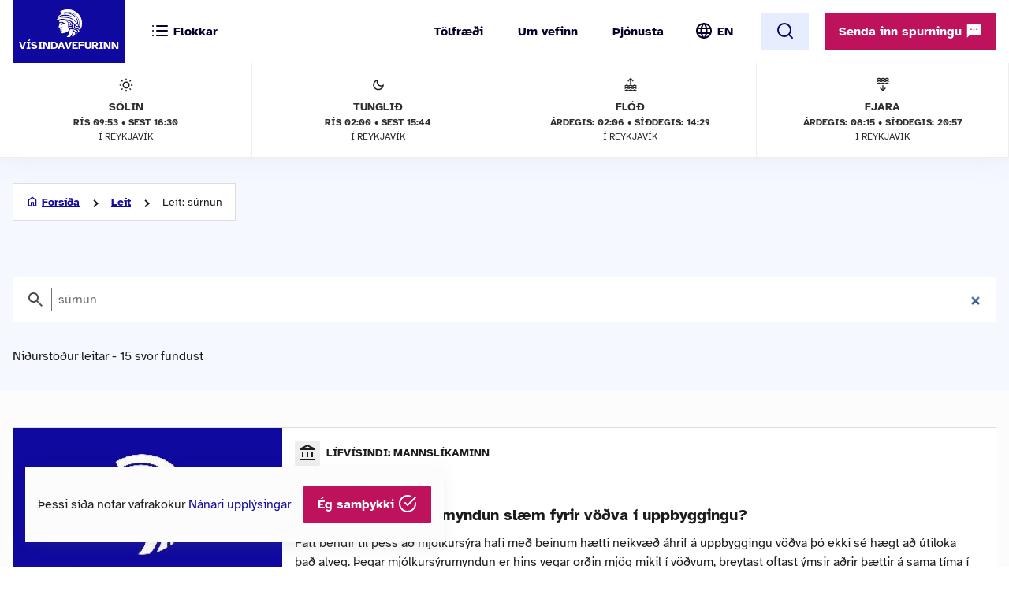

--- FILE ---
content_type: text/html; charset=UTF-8
request_url: https://www.visindavefur.is/search/?q=s%C3%BArnun
body_size: 33358
content:

<!DOCTYPE html>
<!--[if lt IE 7]> <html class="no-js lt-ie9 lt-ie8 lt-ie7" lang="is" xmlns="http://www.w3.org/1999/xhtml" xmlns:og="http://ogp.me/ns#" xmlns:fb="https://www.facebook.com/2008/fbml" xml:lang="is" lang="is">
<![endif]-->
<!--[if IE 7]> <html class="no-js lt-ie9 lt-ie8" lang="is" xmlns="http://www.w3.org/1999/xhtml" xmlns:og="http://ogp.me/ns#" xmlns:fb="https://www.facebook.com/2008/fbml" xml:lang="is" lang="is">
<![endif]-->
<!--[if IE 8]> <html class="no-js lt-ie9" lang="is" xmlns="http://www.w3.org/1999/xhtml" xmlns:og="http://ogp.me/ns#" xmlns:fb="https://www.facebook.com/2008/fbml" xml:lang="is" lang="is"> <![endif]-->
<!--[if gt IE 8]><!-->
<html class="no-js lang-is" xmlns="http://www.w3.org/1999/xhtml" xmlns:og="http://ogp.me/ns#" xmlns:fb="https://www.facebook.com/2008/fbml" xml:lang="is" lang="is">
<!--<![endif]-->
	<head>
		<title>Vísindavefurinn</title>
		
		<meta charset="utf-8">
		<meta name="viewport" content="width=device-width,initial-scale=1.0,user-scalable=yes,minimum-scalable=1.0" />

		<meta name="google-site-verification" content="UeM_PYJ3NMU1SICgJbjpZdSnqgd7GyGP5YNeM7CYey0" />
		<meta name="google-site-verification" content="W8zhu2vlmP8cDcSp9nCc3F-GKMvtWGBQqOb4cZ-DFhU" />

		  

		<link rel="stylesheet" href="/design/vv_styles.css?748e8eaf222ddd121278b8de38c535185a1fe729">

		<link rel="alternate" type="application/rss+xml" title="RSS fyrir Vísindavefinn" href="/visindavefur.rss" />

		<link rel="search" type="application/opensearchdescription+xml" href="/libs/opensearch/vv_opensearch.xml?ad167904565014f9f5c11520774f4f8e9e6449e7" title="Leit á Vísindavefnum" />

		<!--[if (lt IE 9) & (!IEMobile)]>
			<script src="/libs/js/selectivizr-min.js?3945292ff776a4f8c611df09f49a051b56c0102f"></script>
		<![endif]-->
		<!--[if lt IE 9]>
			<script src="/libs/js/html5.js?f232b9610b4fd1c3c097616ecf3a1bb6d1d089a9"></script>
		<![endif]-->

		
<!-- Piwik -->
<script type="text/javascript">
  var _paq = _paq || [];
  _paq.push(['trackPageView']);
  _paq.push(['enableLinkTracking']);
  (function() {
    var u="//vefgreinir.hi.is/";
    _paq.push(['setTrackerUrl', u+'piwik.php']);
    _paq.push(['setSiteId', 122]);
    var d=document, g=d.createElement('script'), s=d.getElementsByTagName('script')[0];
    g.type='text/javascript'; g.async=true; g.defer=true; g.src=u+'piwik.js'; s.parentNode.insertBefore(g,s);
  })();
</script>
<noscript><p><img src="//vefgreinir.hi.is/piwik.php?idsite=122" style="border:0;" alt="" /></p></noscript>
<!-- End Piwik Code -->


	</head>
	<body class="b-search">
		
		<header class="header">

            <div class="header-container">

				<div class="header-logo"><a href="/"><img src="/design/i_vv/logo.svg?2024" alt="Vísindavefurinn"><span>Vísindavefurinn</span></a></div>

                <div class="header-mobile">

                    <nav class="mobile-nav" role="navigation">

                        <ul>
			    <li class="categories"><a href="/vegna_thess.php?id="><svg xmlns="http://www.w3.org/2000/svg" width="24" height="24" viewBox="0 0 24 24" fill="none" stroke="currentColor" stroke-width="2" stroke-linecap="round" stroke-linejoin="round" class="feather feather-list"><line x1="8" y1="6" x2="21" y2="6"></line><line x1="8" y1="12" x2="21" y2="12"></line><line x1="8" y1="18" x2="21" y2="18"></line><line x1="3" y1="6" x2="3.01" y2="6"></line><line x1="3" y1="12" x2="3.01" y2="12"></line><line x1="3" y1="18" x2="3.01" y2="18"></line></svg><svg xmlns="http://www.w3.org/2000/svg" width="24" height="24" viewBox="0 0 24 24" fill="none" stroke="currentColor" stroke-width="2" stroke-linecap="round" stroke-linejoin="round" class="feather feather-x"><line x1="18" y1="6" x2="6" y2="18"></line><line x1="6" y1="6" x2="18" y2="18"></line></svg> <span>Flokkar</span></a></li>
                            <li class="burger"><a href="/">
				<span>Valmynd</span> <svg xmlns="http://www.w3.org/2000/svg" width="24" height="24" viewBox="0 0 24 24" fill="none" stroke="currentColor" stroke-width="2" stroke-linecap="round" stroke-linejoin="round" class="feather feather-menu"><line x1="3" y1="12" x2="21" y2="12"></line><line x1="3" y1="6" x2="21" y2="6"></line><line x1="3" y1="18" x2="21" y2="18"></line></svg><svg xmlns="http://www.w3.org/2000/svg" width="24" height="24" viewBox="0 0 24 24" fill="none" stroke="currentColor" stroke-width="2" stroke-linecap="round" stroke-linejoin="round" class="feather feather-x"><line x1="18" y1="6" x2="6" y2="18"></line><line x1="6" y1="6" x2="18" y2="18"></line></svg></a></li>
                            <li class="lang">
                                <img src="/design/i_vv/lang.svg?2024" alt="English">
                                <a href="http://www.why.is/">EN</a>
                            </li>
                        </ul>

                     </nav>

                </div>

				<nav class="category-nav" role="navigation">
			<ul>

				<li class="cat-all">
					<a href="/vegna_thess.php?id=">
					<img src="/design/i_vv/icon-category.svg" alt="">
					<span>Allir flokkar</span>
					<img class="arrow-icon" src="/design/i_vv/arrow_right.svg">
					</a>
				</li>
							<li class="cat-teal">
					<a href="/vegna_thess.php?id=3">

					
																
											 <img src="/design/i_vv/icon-diversity.svg" alt="">
					
					<span style="color:#719500">
						Félagsvísindi
					</span>
					<img class="arrow-icon" src="/design/i_vv/arrow_right.svg">
					</a>
				</li>
							<li class="cat-teal">
					<a href="/vegna_thess.php?id=11">

					
																
											 <img src="/design/i_vv/icon-spa.svg" alt="">
					
					<span style="color:#0098AA">
						Heilbrigðisvísindi
					</span>
					<img class="arrow-icon" src="/design/i_vv/arrow_right.svg">
					</a>
				</li>
							<li class="cat-teal">
					<a href="/vegna_thess.php?id=2">

					
																
											 <img src="/design/i_vv/icon-neurology.svg" alt="">
					
					<span style="color:#c0a14b">
						Hugvísindi
					</span>
					<img class="arrow-icon" src="/design/i_vv/arrow_right.svg">
					</a>
				</li>
							<li class="cat-teal">
					<a href="/vegna_thess.php?id=152">

					
																
											 <img src="/design/i_vv/icon-school.svg" alt="">
					
					<span style="color:#AC1A2F">
						Menntavísindi
					</span>
					<img class="arrow-icon" src="/design/i_vv/arrow_right.svg">
					</a>
				</li>
							<li class="cat-teal">
					<a href="/vegna_thess.php?id=1">

					
																
											 <img src="/design/i_vv/icon-genetics.svg" alt="">
					
					<span style="color:#EB7125">
						Náttúruvísindi og verkfræði
					</span>
					<img class="arrow-icon" src="/design/i_vv/arrow_right.svg">
					</a>
				</li>
							<li class="cat-teal">
					<a href="/vegna_thess.php?id=43">

					
																
											 <img src="/design/i_vv/icon-neurology.svg" alt="">
					
					<span style="color:#00457C">
						Vísindavefur
					</span>
					<img class="arrow-icon" src="/design/i_vv/arrow_right.svg">
					</a>
				</li>
							<li class="cat-teal">
					<a href="/vegna_thess.php?id=202">

					
																
											 <img src="/design/i_vv/icon-account-balance.svg" alt="">
					
					<span style="color:#00457C">
						Þverfræðilegt efni
					</span>
					<img class="arrow-icon" src="/design/i_vv/arrow_right.svg">
					</a>
				</li>
						</ul>
		</nav>
 

                <div class="header-desktop">

                    <nav class="desktop-nav" role="navigation">

                        <ul>
                            <li><a href="/svar.php?id=73555">Tölfræði</a></li>
                            <li><a href="/svar.php?id=70789">Um vefinn</a></li>
                            <li><a href="/svar.php?id=70790">Þjónusta</a></li>
                            <li class="search">
				<form class="searchbar" action="/search/" method="GET">
				<input type="search" name="q" class="d-search" placeholder="Sláðu inn leitarorð og ýttu á „enter“" />

                                <svg xmlns="http://www.w3.org/2000/svg" width="24" height="24" viewBox="0 0 24 24" fill="none">
                                    <mask id="mask0_853_7542" style="mask-type:alpha" maskUnits="userSpaceOnUse" x="0" y="0" width="24" height="24">
                                    <rect width="24" height="24" fill="#D9D9D9"/>
                                    </mask>
                                    <g mask="url(#mask0_853_7542)">
                                    <path d="M19.6 21L13.3 14.7C12.8 15.1 12.225 15.4167 11.575 15.65C10.925 15.8833 10.2333 16 9.5 16C7.68333 16 6.146 15.371 4.888 14.113C3.62933 12.8543 3 11.3167 3 9.5C3 7.68333 3.62933 6.14567 4.888 4.887C6.146 3.629 7.68333 3 9.5 3C11.3167 3 12.8543 3.629 14.113 4.887C15.371 6.14567 16 7.68333 16 9.5C16 10.2333 15.8833 10.925 15.65 11.575C15.4167 12.225 15.1 12.8 14.7 13.3L21 19.6L19.6 21ZM9.5 14C10.75 14 11.8127 13.5627 12.688 12.688C13.5627 11.8127 14 10.75 14 9.5C14 8.25 13.5627 7.18733 12.688 6.312C11.8127 5.43733 10.75 5 9.5 5C8.25 5 7.18733 5.43733 6.312 6.312C5.43733 7.18733 5 8.25 5 9.5C5 10.75 5.43733 11.8127 6.312 12.688C7.18733 13.5627 8.25 14 9.5 14Z" fill="#4E4E4E"/>
                                    </g>
                                </svg>
				</form>
			     </li>
				<li class="lang"><img src="/design/i_vv/lang.svg?2024" alt="English"><a href="http://www.why.is/">EN</a></li>

                        </ul>

                        <a href="/search/" class="search-button btn btn-light"><svg xmlns="http://www.w3.org/2000/svg" width="24" height="24" viewBox="0 0 24 24" fill="none" stroke="currentColor" stroke-width="2" stroke-linecap="round" stroke-linejoin="round" class="feather feather-search"><circle cx="11" cy="11" r="8"></circle><line x1="21" y1="21" x2="16.65" y2="16.65"></line></svg></a>
                        
                        <div class="header-question">
				  <a href="/hvers_vegna.php?id=" onclick="javascript:$('a.send-question').click(); return false;" class="btn send">Senda inn spurningu <img src="/design/i_vv/message.svg" alt="message icon"></a> 
					
			   </div>

			</nav>
				
					<div class="header-data">
												<div class="data-item">
	
							<img src="/design/i_vv/icon-sun.svg" alt="Sólin">
	
							Sólin
							<strong>Rís 09:53 • sest 16:30</strong>
							<span>í Reykjavík</span>
	
						</div>
						
						<div class="data-item">
	
							<img src="/design/i_vv/icon-moon.svg" alt="Tunglið">
	
							Tunglið
							<strong>Rís 02:00 • Sest 15:44</strong>
							<span>í Reykjavík</span>
	
						</div>
						
						<div class="data-item">
	
							<img src="/design/i_vv/icon-flood.svg" alt="Flóð">
	
							Flóð
							<strong>Árdegis: 02:06 • Síðdegis: 14:29</strong>
							<span>í Reykjavík</span>
	
						</div>
						
						<div class="data-item">
	
							<img src="/design/i_vv/icon-tide.svg" alt="Fjaran">
	
							Fjara
							<strong>Árdegis: 08:15 • Síðdegis: 20:57</strong>
							<span>í Reykjavík</span>
	
						</div>
											</div>


                </div>

    
            </div>
		
					<div class="header-data">
												<div class="data-item">
	
							<img src="/design/i_vv/icon-sun.svg" alt="Sólin">
	
							Sólin
							<strong>Rís 09:53 • sest 16:30</strong>
							<span>í Reykjavík</span>
	
						</div>
						
						<div class="data-item">
	
							<img src="/design/i_vv/icon-moon.svg" alt="Tunglið">
	
							Tunglið
							<strong>Rís 02:00 • Sest 15:44</strong>
							<span>í Reykjavík</span>
	
						</div>
						
						<div class="data-item">
	
							<img src="/design/i_vv/icon-flood.svg" alt="Flóð">
	
							Flóð
							<strong>Árdegis: 02:06 • Síðdegis: 14:29</strong>
							<span>í Reykjavík</span>
	
						</div>
						
						<div class="data-item">
	
							<img src="/design/i_vv/icon-tide.svg" alt="Fjaran">
	
							Fjara
							<strong>Árdegis: 08:15 • Síðdegis: 20:57</strong>
							<span>í Reykjavík</span>
	
						</div>
											</div>



		</header>



					
<div class="poppin md-send">

<a class="instructions" href="#">Leiðbeiningar<svg xmlns="http://www.w3.org/2000/svg" width="24" height="24" viewBox="0 0 24 24" fill="none" stroke="currentColor" stroke-width="2" stroke-linecap="round" stroke-linejoin="round" class="feather feather-help-circle"><circle cx="12" cy="12" r="10"></circle><path d="M9.09 9a3 3 0 0 1 5.83 1c0 2-3 3-3 3"></path><line x1="12" y1="17" x2="12.01" y2="17"></line></svg></a><a class="instructions-close" href="#">Til baka <svg xmlns="http://www.w3.org/2000/svg" width="24" height="24" viewBox="0 0 24 24" fill="none" stroke="currentColor" stroke-width="2" stroke-linecap="round" stroke-linejoin="round" class="feather feather-arrow-left"><line x1="19" y1="12" x2="5" y2="12"></line><polyline points="12 19 5 12 12 5"></polyline></svg></a>

	<h2>Sendu inn spurningu </h2>
	
	<div class="instructions-more">

		<p class="first">Hér getur þú sent okkur nýjar spurningar um vísindaleg efni.</p>
		<p>Hafðu spurninguna stutta og hnitmiðaða og sendu aðeins eina í einu. Einlægar og vandaðar spurningar
		um mikilvæg efni eru líklegastar til að kalla fram vönduð og greið svör. Ekki er víst að tími vinnist til að
		svara öllum spurningum.</p>
		<p>Persónulegar upplýsingar um spyrjendur eru eingöngu notaðar í starfsemi vefsins, til dæmis til að
		svör verði við hæfi spyrjenda. Spurningum er ekki sinnt ef spyrjandi villir á sér heimildir eða segir ekki
		nægileg deili á sér.</p>
		<p>Spurningum sem eru ekki á verksviði vefsins er eytt.</p>
		<p>Að öðru leyti er hægt að spyrja Vísindavefinn um allt milli himins og jarðar!</p>
		<div class="content-left-sep"></div>

	</div>

	<form action="/hvers_vegna.php?id=" method="POST" name="question_send">

		<div class="md-fields">

			<input type="hidden" name="step" value="4">

			<div class="md-input">
				<label for="s-fname">Nafn</label>
				<input type="text" name="f_name" class="send-input" id="s-fname" required="required" value="">
				<input type="hidden" name="l_name" class="send-input" id="s-sname" value="">
			</div>

			<div class="md-input">
				<label for="s-email">Netfang</label>
				<input type="email" name="email" class="send-input" id="s-email" required="required" value="">
			</div>

			<div class="md-input">
				<label for="s-byear">Fæðingarár</label>
				<input type="number" name="birthyear" class="send-input" id="s-byear" maxlength="4" required="required" value="">
			</div>

			<div class="md-input">
	<label for="s-math">Ruslpóstvörn</label>

	<input type="hidden" name="vv_math_problem_hash_id" class="vv_math_problem_hash_id" id="vv_math_problem_hash_id" value="">
	<input type="text" name="vv_math_problem_answer" id="vv_math_problem_answer" class="send-input" valuesize="2" maxlength="2" required="required" style="width: 30%;">
	<span class="s-math-container">
			=
		<span class="math_problem_num1_txt"></span>
		<img class="math_problem_math_icon" src="" />
		<span class="math_problem_num2_txt"></span>
	</span>
</div>


			
			<div class="md-input">
				<label for="s-question">Spurning</label>
				<textarea type="text" name="question" class="send-input i-question" id="s-question" rows="6" required="required"></textarea>
			</div>


		</div>

		<div class="md-actions">
			<button type="button" value="" class="btn btn-white"><i data-feather="x"></i> Hætta við</button>
			<button type="submit" value="Senda" class="btn send-button"><i data-feather="check"></i> Senda</button>
			
		</div>

	</form>

</div>




	


		
		<section class="layout">
			<div class="main-content">
				<div class="category-title">
	<h1 class="page-title">Leit á vefnum</h1>
</div>

<div class="main-search-container">
	<div class="backdrop-blue">
		<div class="search-header layout-item">
			<div class="breadcrumbs-button">
	<img class="br-arrow" src="/design/i_vv/icon-arrow-left.svg">
	<img class="br-home" src="/design/i_vv/icon-home.svg">
						<a  class="br-back"  href="/">Forsíða</a>
				
					<a  href="/search/">Leit</a>
				
					<span>Leit: súrnun</span>
				
	</div>

			<form action="/search/" method="GET" class="searchbar">
				<input type="hidden" name="dosubmit" value="0" />
				<input type="search" name="q" class="d-search" placeholder="Sláðu inn leitarorð og ýttu á „enter“" value="s&uacute;rnun" autofocus="" />
				<svg xmlns="http://www.w3.org/2000/svg" width="24" height="24" viewBox="0 0 24 24" fill="none">
			            <mask id="mask0_853_7542" style="mask-type:alpha" maskUnits="userSpaceOnUse" x="0" y="0" width="24" height="24"><rect width="24" height="24" fill="#D9D9D9"></rect></mask><g mask="url(#mask0_853_7542)"><path d="M19.6 21L13.3 14.7C12.8 15.1 12.225 15.4167 11.575 15.65C10.925 15.8833 10.2333 16 9.5 16C7.68333 16 6.146 15.371 4.888 14.113C3.62933 12.8543 3 11.3167 3 9.5C3 7.68333 3.62933 6.14567 4.888 4.887C6.146 3.629 7.68333 3 9.5 3C11.3167 3 12.8543 3.629 14.113 4.887C15.371 6.14567 16 7.68333 16 9.5C16 10.2333 15.8833 10.925 15.65 11.575C15.4167 12.225 15.1 12.8 14.7 13.3L21 19.6L19.6 21ZM9.5 14C10.75 14 11.8127 13.5627 12.688 12.688C13.5627 11.8127 14 10.75 14 9.5C14 8.25 13.5627 7.18733 12.688 6.312C11.8127 5.43733 10.75 5 9.5 5C8.25 5 7.18733 5.43733 6.312 6.312C5.43733 7.18733 5 8.25 5 9.5C5 10.75 5.43733 11.8127 6.312 12.688C7.18733 13.5627 8.25 14 9.5 14Z" fill="#4E4E4E"></path></g>
				</svg>
			</form>

								<h2>Niðurstöður leitar - 15  svör  fundust</h2>
							</div>
	</div>
	
						
	<section class="search-results layout-item">
					<a href="/svar.php?id=2539" class="search-result">
				<div class="result-category">
									<img src="/design/i_vv/icon-account-balance.svg" alt="category-icon">Lífvísindi: mannslíkaminn
								</div>
				<time pubdate="pubdate">27.6.2002</time>
				    
				<h3>Er mikil mjólkursýrumyndun slæm fyrir vöðva í uppbyggingu?</h3>
				<aside class="search-result-img">
					<img src="/myndir/thumbs/visindavefur_logo_stort_200514_thumb_341w.jpg" alt="thumb">
			         </aside>
				<p>Fátt bendir til þess að mjólkursýra hafi með beinum hætti neikvæð áhrif á uppbyggingu vöðva þó ekki sé hægt að útiloka það alveg.  Þegar mjólkursýrumyndun er hins vegar orðin mjög mikil í vöðvum, breytast oftast ýmsir aðrir þættir á sama tíma í líkamanum eins og til dæmis blóðstyrkur ýmissa hormóna.  Þessar breyti... </p>
			</a>
					<a href="/svar.php?id=49221" class="search-result">
				<div class="result-category">
									<img src="/design/i_vv/icon-account-balance.svg" alt="category-icon">Lífvísindi: almennt
								</div>
				<time pubdate="pubdate"> 6.6.2011</time>
				    
				<h3>Hvaða áhrif hefur hnattræn hlýnun á lífríki sjávar?</h3>
				<aside class="search-result-img">
					<img src="/myndir/thumbs/plontusvif_030611_thumb_341w.jpg" alt="thumb">
			         </aside>
				<p>Hnattræn hlýnun er sú hækkun á meðalhitastigi sem mæld hefur verið á jörðinni síðan mælingar hófust. Frá iðnvæðingunni sem hófst um 1750 hefur magn gróðurhúsalofttegunda (koltvíildis, einnig nefnt koltvísýringur og koldíoxíð, metans, ósons, kolflúorkolefna) aukist gríðarlega í andrúmsloftinu. Sameindir þeirra drek... </p>
			</a>
					<a href="/svar.php?id=2251" class="search-result">
				<div class="result-category">
									<img src="/design/i_vv/icon-account-balance.svg" alt="category-icon">Lífvísindi: mannslíkaminn
								</div>
				<time pubdate="pubdate">31.3.2002</time>
				    
				<h3>Hvað er innri öndun og hvernig verkar hún?</h3>
				<aside class="search-result-img">
					<img src="/myndir/thumbs/visindavefur_logo_stort_200514_thumb_341w.jpg" alt="thumb">
			         </aside>
				<p>Innri öndun er kölluð öðru nafni frumuöndun og fer fram í hverri einustu frumu líkamans. Þetta er í raun efnaferli þar sem orkuefni, sem við höfum fengið með fæðunni og hafa borist með blóðrásinni frá meltingarfærum til vefja líkamans, eru brotin niður í frumunum til að fá úr þeim orku. Þessi efni eru sykrur (carb... </p>
			</a>
					<a href="/svar.php?id=84675" class="search-result">
				<div class="result-category">
									<img src="/design/i_vv/icon-account-balance.svg" alt="category-icon">Umhverfismál
								</div>
				<time pubdate="pubdate"> 4.4.2023</time>
				    
				<h3>Hvernig er flæði koltvíoxíðs úr lofti og í sjó háttað við Ísland?</h3>
				<aside class="search-result-img">
					<img src="/myndir/thumbs/seltuferill_140223_thumb_341w.jpg" alt="thumb">
			         </aside>
				<p>Almennt er fjallað um flæði CO2 milli lofts og sjávar í svari við spurningunni  Af hverju og hvernig fer koltvíoxíð úr loftinu og í sjóinn? og bendum við lesendum á að skoða það svar fyrst.

Rannsóknir á CO2 í sjó við Ísland hófust 1983 í ársfjórðungslegum leiðöngrum Hafrannsóknastofnunar til mælinga á ástandi s... </p>
			</a>
					<a href="/svar.php?id=62047" class="search-result">
				<div class="result-category">
									<img src="/design/i_vv/icon-account-balance.svg" alt="category-icon">Veðurfræði
								</div>
				<time pubdate="pubdate"> 4.4.2013</time>
				    
				<h3>Hafa gróðurhúsaáhrifin einhverjar jákvæðar afleiðingar?</h3>
				<aside class="search-result-img">
					<img src="/myndir/thumbs/hlynandi_vedur_litil_210313_thumb_341w.jpg" alt="thumb">
			         </aside>
				<p>Gróðurhúsalofttegundir og ský gleypa í sig varmageislun frá jörðinni og endurgeisla svo hluta hennar til baka niður til jarðar1. Þetta vermir yfirborð jarðar upp um nærri 33°C að meðaltali, og ljóst er að án þessara áhrifa væri jörðin ísi hulin og óvíst um líf á henni. Náttúruleg gróðurhúsaáhrif eru því tvímælalau... </p>
			</a>
					<a href="/svar.php?id=75882" class="search-result">
				<div class="result-category">
									<img src="/design/i_vv/icon-account-balance.svg" alt="category-icon">Umhverfismál
								</div>
				<time pubdate="pubdate">13.6.2018</time>
				    
				<h3>Er eitthvað nýtt að frétta af hlýnun jarðar?
</h3>
				<aside class="search-result-img">
					<img src="/myndir/thumbs/byfluga_vid_frjokornasofnun_a_fifli_180518_thumb_341w.jpg" alt="thumb">
			         </aside>
				<p>Í heild var spurningin á þessa leið:
Hvað er hlýnun jarðar? Getið þið sagt eitthvað nýtt um það? Af hverju er þetta að gerast? Og hverjar eru afleiðingarnar?

Hlýnun jarðar er óumdeilanleg og mælingar benda til þess að síðustu áratugi hafi hlýnun numið um 0,17-0,19°C á áratug. Í svari við spurningunni Hvers veg... </p>
			</a>
					<a href="/svar.php?id=74657" class="search-result">
				<div class="result-category">
									<img src="/design/i_vv/icon-account-balance.svg" alt="category-icon">Veðurfræði
								</div>
				<time pubdate="pubdate">13.1.2021</time>
				    
				<h3>Hver eru talin vera áhrif hlýnunar jarðar á veðurfar á Íslandi?</h3>
				<aside class="search-result-img">
					<img src="/myndir/thumbs/skalafellsjokull_031220_thumb_341w.jpg" alt="thumb">
			         </aside>
				<p>Sumir hefðu kannski haldið að þessi spurning væri óþörf af því að hlýnunin verði jafnmikil alls staðar og áhrif hennar þau sömu. En svo er alls ekki því að rannsóknir sýna glöggt að hlýnun er og verður mismikil eftir stöðum á jörðinni. Auk þess hefur sama hlýnun (í gráðum talið) gerólík áhrif eftir því hvort við e... </p>
			</a>
					<a href="/svar.php?id=72735" class="search-result">
				<div class="result-category">
									<img src="/design/i_vv/icon-account-balance.svg" alt="category-icon">Lífvísindi: dýrafræði
								</div>
				<time pubdate="pubdate">22.7.2019</time>
				    
				<h3>Hvaða áhrif hafa loftlagsbreytingar á sjávarlíf?</h3>
				<aside class="search-result-img">
					<img src="/myndir/thumbs/korallar_080419_thumb_341w.jpg" alt="thumb">
			         </aside>
				<p>Þær veðurfarsbreytingar sem eiga sér nú stað vegna uppsöfnunar á gróðurhúsalofttegundum, aðallega koltvíildis (CO2), í lofthjúpi jarðar og í hafinu, sem gleypir mikið af koltvíildi, hafa margvísleg áhrif á vistkerfi hafsins. Vegna losunar gróðurhúsalofttegunda við brennslu og aðra athafnir mannkyns hefur hitastig ... </p>
			</a>
					<a href="/svar.php?id=4381" class="search-result">
				<div class="result-category">
									<img src="/design/i_vv/icon-account-balance.svg" alt="category-icon">Efnafræði
								</div>
				<time pubdate="pubdate">29.6.2004</time>
				    
				<h3>Hver eru mengunaráhrif brennisteins?</h3>
				<aside class="search-result-img">
					<img src="/myndir/thumbs/visindavefur_logo_stort_200514_thumb_341w.jpg" alt="thumb">
			         </aside>
				<p>Brennisteinn er frumefni sem þekkt hefur verið allt frá forsögulegum tíma og flest tungumál heimsins hafa um það sérheiti, eins og til dæmis:brimstone – enskaschwefel - þýskaazufre - spænskarikki - finnskaiwo - japanskaliu huang - kínverskagundhuk - hindíisibabule - zúlúmál Orðið súlfúr sem er nokkuð alþjóðlegt he... </p>
			</a>
					<a href="/svar.php?id=1258" class="search-result">
				<div class="result-category">
									<img src="/design/i_vv/icon-account-balance.svg" alt="category-icon">Næringarfræði
								</div>
				<time pubdate="pubdate"> 4.1.2001</time>
				    
				<h3>Er mjólk holl?</h3>
				<aside class="search-result-img">
					<img src="/myndir/thumbs/mjolk_110522_thumb_341w.png" alt="thumb">
			         </aside>
				<p>Hér er einnig svarað spurningu Baldvins Kára Sveinbjörnssonar:Er mjólk, eins og hún er unnin í dag, í raun jafnholl og af er látið?Þegar litið er til innihalds mjólkur af næringarefnum er ekki hægt að segja annað en að mjólk sé bráðholl. Í raun er mjólk næringarríkasta einstaka fæðutegundin sem völ er á, ef frá er... </p>
			</a>
					<a href="/svar.php?id=2823" class="search-result">
				<div class="result-category">
									<img src="/design/i_vv/icon-account-balance.svg" alt="category-icon">Lífvísindi: almennt
								</div>
				<time pubdate="pubdate">29.10.2002</time>
				    
				<h3>Hver var Louis Pasteur og hvað gerði hann merkilegt?</h3>
				<aside class="search-result-img">
					<img src="/myndir/thumbs/louis_pasteur_220311_thumb_341w.jpg" alt="thumb">
			         </aside>
				<p>Louis Pasteur fæddist þann 27. desember 1822 í Dole, litlum bæ í austurhluta Frakklands. Ungur að árum fluttist hann með foreldrum sínum til nágrannabæjarins Arbois þar sem hann gekk í barna- og unglingaskóla. Þótt Pasteur væri iðinn við námið þótti hann ekki framúrskarandi námsmaður á sínum yngri árum og útskrifa... </p>
			</a>
					<a href="/svar.php?id=5820" class="search-result">
				<div class="result-category">
									<img src="/design/i_vv/icon-account-balance.svg" alt="category-icon">Lífvísindi: mannslíkaminn
								</div>
				<time pubdate="pubdate">12.4.2006</time>
				    
				<h3>Hvaða hlutverki gegnir brisið í líkamanum?</h3>
				<aside class="search-result-img">
					<img src="/myndir/thumbs/visindavefur_logo_stort_200514_thumb_341w.jpg" alt="thumb">
			         </aside>
				<p>Briskirtillinn eða brisið er svolítið sérstakur kirtill þar sem hann er bæði útkirtill og innkirtill. Útkirtilshluti brissins eru kirtilblöðrur sem mynda brissafa og seyta honum út í brisgöng sem bera hann ofan í skeifugörnina. Á leiðinni í skeifugörnina sameinast brisgöng gallgöngum frá lifur. 

Brissafinn er g... </p>
			</a>
					<a href="/svar.php?id=14124" class="search-result">
				<div class="result-category">
									<img src="/design/i_vv/icon-account-balance.svg" alt="category-icon">Næringarfræði
								</div>
				<time pubdate="pubdate">29.12.2015</time>
				    
				<h3>Hvaða áhrif hefur það á líkamann að fasta?</h3>
				<aside class="search-result-img">
					<img src="/myndir/thumbs/fasta_litil_131114_thumb_341w.jpg" alt="thumb">
			         </aside>
				<p>Það kallast fasta þegar valið er að sneiða hjá mat í lengri eða skemmri tíma. Áhrif föstu á mannslíkamann fara eftir því hve lengi samfelld fasta varir. Átta klukkutímum frá því að síðustu máltíðar er neytt hefur líkaminn lokið meltingu fæðunnar og upptöku næringarefna úr henni. Þá er hann kominn í föstuástand.
... </p>
			</a>
					<a href="/svar.php?id=47555" class="search-result">
				<div class="result-category">
									<img src="/design/i_vv/icon-account-balance.svg" alt="category-icon">Lífvísindi: almennt
								</div>
				<time pubdate="pubdate"> 5.1.2021</time>
				    
				<h3>Hvað er kolefnisbinding?</h3>
				<aside class="search-result-img">
					<img src="/myndir/thumbs/kolefnishringras_031220_thumb_341w.jpg" alt="thumb">
			         </aside>
				<p>Með hugtakinu kolefnisbinding er einfaldlega átt við það þegar kolefni (C) í andrúmsloftinu binst til lengri tíma, til dæmis gróðri eða jarðvegi.

Líf er sú birtingarmynd kolefnis sem við höfum hvað mestan áhuga á, enda erum við lífverur. Þó er mun meira kolefni í efnasamböndum utan lífríkisins, til dæmis í kolt... </p>
			</a>
					<a href="/svar.php?id=80636" class="search-result">
				<div class="result-category">
									<img src="/design/i_vv/icon-account-balance.svg" alt="category-icon">Lífvísindi: almennt
								</div>
				<time pubdate="pubdate"> 1.3.2021</time>
				    
				<h3>Er endurheimt votlendis gagnleg og viðurkennd aðferð til að vinna gegn hlýnun jarðar?</h3>
				<aside class="search-result-img">
					<img src="/myndir/thumbs/dagmalatjorn_180221_thumb_341w.jpg" alt="thumb">
			         </aside>
				<p>Upprunalegu spurningarnar hljóðuðu svona:Hvernig virkar endurheimt votlendis og er það besta leiðin til að berjast gegn loftslagsvánni?
Af hverju að breyta ræktuðu landi í mýrlendi aftur? Hvernig getur mýrlendi "mengað" minna en graslendi sem er þurrt?
Er endurheimt votlendis inni í Parísarsamkomulaginu? Er hún ... </p>
			</a>
			</section>

		

	<script type="text/javascript">
		var vv_search_pagination_enable = 1;
		var vv_search_query = "s&uacute;rnun";
		var vv_search_pagination_next_counter = 0;
	</script>

	<div id="search-scroll-marker" class="layout-item">
		<a onclick="javascript:vv_search_pagination_next();" style="display: none;">
			<h4>Fleiri niðurstöður</h4>
		</a>

		<span class="loading-text" style="display: none;">
			<h4>Hleð ...</h4>
		</span>

		<span class="no-more-text" style="display: none;">
			<h4>Fleiri svör er ekki að finna.</h4>
		</span>
	</div>

			</div>


			</div>
		</section>

		

		<footer>
			<section>
	<div class="footer-container">
	<div class="footer-left-right">
		<div class="footer-left">
			<a href="/"><div class="logo-bottom"></div></a>
		</div>
		<div class="footer-center contact-info">
            <!-- address box begins -->
                        
                <ul class="contact-list">
			<!-- address box begins -->
<li><img src="/design/i_vv/icon-location.svg" alt="">Dunhaga 5, 107 Reykjavík</li>
<li><img src="/design/i_vv/icon-telephone.svg" alt=""><a href="tel:+3545254765">525-4765</a></li>
<li class="f-email"><img src="/design/i_vv/icon-email.svg" alt=""><a href="mailto:visindavefur@hi.is">Tölvupóstur <span class="extra">til ritstjórnar</span></a></li>
<!-- address box ends -->


                </ul>  

            <!-- address box ends -->
		</div>

		<div class="footer-right">
			<a href="#" class="arrow-btn scroll-up">Skruna upp<svg xmlns="http://www.w3.org/2000/svg" width="24" height="24" viewBox="0 0 24 24" fill="none"><mask id="mask0_798_1658" style="mask-type:alpha" maskUnits="userSpaceOnUse" x="0" y="0" width="24" height="24"><rect width="24" height="24" fill="#D9D9D9"/></mask><g mask="url(#mask0_798_1658)"><path d="M11 20V7.825L5.4 13.425L4 12L12 4L20 12L18.6 13.425L13 7.825V20H11Z" fill="#10099F"/></g></svg></a>
		</div>
	</div>
	</div>
</section>

</footer>


<div class="poppin poppin--alert --hide" id="cookie-policy-disclaimer">
	<p>Þessi síða notar vafrakökur <a href="/svar.php?id=76210">Nánari upplýsingar</a></p>
	<a href="#" class="btn" onclick="javascript:vv_public_cookie_policy_ok();">Ég samþykki <i data-feather="check-circle"></i></a>
</div>



<!--<script src="/libs/js/fb-js-sdk2.js" async="" crossorigin="anonymous"></script>-->
<!--<script id="facebook-jssdk" src="/libs/js/fb-js-sdk.js">-->

<script type="text/javascript" src="/libs/js/jquery-2.2.4.min.js?c6ab43d6596db5a7d10faf2338aea3f6cb734ac7"></script>
<script type="text/javascript" src="/libs/js/jquery.cookie.js?8c4cbb4a39b126679aeb4dcd82817c380b8a2041"></script>
<script type="text/javascript" src="/libs/js/jquery.waypoints.js?d4073724d7a9642ad4081c2d83e247f94261cc56"></script>
<script type="text/javascript" src="/libs/js/feather.js?f95a28afade14d2a05d9dbcb9d05bc5315a71ed4"></script>
<script type="text/javascript" src="/libs/js/mainweb-is.js?266919373c4ea4d8510d35411c8281aa49dbb167"></script>



<script src="//cdn1.readspeaker.com/script/10303/webReader/webReader.js?pids=wr" type="text/javascript"></script>



		
		


	</body>
</html>


--- FILE ---
content_type: image/svg+xml
request_url: https://www.visindavefur.is/design/i_vv/arrow_topright.svg
body_size: 439
content:
<svg width="24" height="24" viewBox="0 0 24 24" fill="none" xmlns="http://www.w3.org/2000/svg">
<g id="Icon">
<mask id="mask0_376_16744" style="mask-type:alpha" maskUnits="userSpaceOnUse" x="0" y="0" width="24" height="24">
<rect id="Bounding box" width="24" height="24" fill="#D9D9D9"/>
</mask>
<g mask="url(#mask0_376_16744)">
<path id="arrow_outward" d="M6.4 18L5 16.6L14.6 7H6V5H18V17H16V8.4L6.4 18Z" fill="#1C1C1C"/>
</g>
</g>
</svg>


--- FILE ---
content_type: image/svg+xml
request_url: https://www.visindavefur.is/design/i_vv/icon-email.svg
body_size: 382
content:
<svg xmlns="http://www.w3.org/2000/svg" height="24" viewBox="0 96 960 960" width="24" aria-hidden="true" focusable="false"><path d="M160 896q-33 0-56.5-23.5T80 816V336q0-33 23.5-56.5T160 256h640q33 0 56.5 23.5T880 336v480q0 33-23.5 56.5T800 896H160Zm320-280L160 416v400h640V416L480 616Zm0-80 320-200H160l320 200ZM160 416v-80 480-400Z" fill="currentColor" fill-rule="evenodd"/></svg>

--- FILE ---
content_type: image/svg+xml
request_url: https://www.visindavefur.is/design/i_vv/icon-spa.svg
body_size: 2212
content:
<svg width="24" height="24" viewBox="0 0 24 24" fill="none" xmlns="http://www.w3.org/2000/svg">
<g id="spa">
<mask id="mask0_202_65574" style="mask-type:alpha" maskUnits="userSpaceOnUse" x="0" y="0" width="24" height="24">
<rect id="Bounding box" width="24" height="24" fill="#D9D9D9"/>
</mask>
<g mask="url(#mask0_202_65574)">
<path id="spa_2" d="M12.0001 22.0005C10.7835 21.8505 9.57512 21.5212 8.37512 21.0125C7.17512 20.5045 6.10412 19.7755 5.16212 18.8255C4.22079 17.8755 3.45846 16.6755 2.87512 15.2255C2.29179 13.7755 2.00012 12.0338 2.00012 10.0005V9.00049H3.00012C3.85012 9.00049 4.72512 9.10882 5.62512 9.32549C6.52512 9.54215 7.36679 9.86715 8.15012 10.3005C8.35012 8.86715 8.80445 7.39615 9.51312 5.88749C10.2211 4.37949 11.0501 3.08382 12.0001 2.00049C12.9501 3.08382 13.7795 4.37949 14.4881 5.88749C15.1961 7.39615 15.6501 8.86715 15.8501 10.3005C16.6335 9.86715 17.4751 9.54215 18.3751 9.32549C19.2751 9.10882 20.1501 9.00049 21.0001 9.00049H22.0001V10.0005C22.0001 12.0338 21.7085 13.7755 21.1251 15.2255C20.5418 16.6755 19.7791 17.8755 18.8371 18.8255C17.8958 19.7755 16.8295 20.5045 15.6381 21.0125C14.4461 21.5212 13.2335 21.8505 12.0001 22.0005ZM11.9501 19.9505C11.7668 17.1838 10.9461 15.0922 9.48812 13.6755C8.02945 12.2588 6.21679 11.3838 4.05012 11.0505C4.23346 13.9005 5.07945 16.0255 6.58812 17.4255C8.09612 18.8255 9.88345 19.6672 11.9501 19.9505ZM12.0001 13.6005C12.2501 13.2338 12.5545 12.8545 12.9131 12.4625C13.2711 12.0712 13.6168 11.7338 13.9501 11.4505C13.9168 10.5005 13.7291 9.50882 13.3871 8.47549C13.0458 7.44215 12.5835 6.43382 12.0001 5.45049C11.4168 6.43382 10.9545 7.44215 10.6131 8.47549C10.2711 9.50882 10.0835 10.5005 10.0501 11.4505C10.3835 11.7338 10.7335 12.0712 11.1001 12.4625C11.4668 12.8545 11.7668 13.2338 12.0001 13.6005ZM13.9501 19.5005C14.5668 19.3005 15.2085 19.0088 15.8751 18.6255C16.5418 18.2422 17.1628 17.7212 17.7381 17.0625C18.3128 16.4045 18.8045 15.5838 19.2131 14.6005C19.6211 13.6172 19.8668 12.4338 19.9501 11.0505C18.3835 11.2838 17.0085 11.8045 15.8251 12.6125C14.6418 13.4212 13.7335 14.4505 13.1001 15.7005C13.3001 16.2338 13.4711 16.8172 13.6131 17.4505C13.7545 18.0838 13.8668 18.7672 13.9501 19.5005Z" fill="#1C1C1C"/>
</g>
</g>
</svg>


--- FILE ---
content_type: image/svg+xml
request_url: https://www.visindavefur.is/design/i_vv/icon-flood.svg
body_size: 4169
content:
<svg width="18" height="19" viewBox="0 0 18 19" fill="none" xmlns="http://www.w3.org/2000/svg">
<mask id="mask0_202_65666" style="mask-type:alpha" maskUnits="userSpaceOnUse" x="0" y="0" width="18" height="19">
<rect y="0.375" width="18" height="18" fill="#D9D9D9"/>
</mask>
<g mask="url(#mask0_202_65666)">
<path d="M9.11932 0.880798L8.99999 0.761474L8.88067 0.880798L5.38067 4.3808L5.2624 4.49907L5.37962 4.61839L5.99212 5.24182L6.11143 5.36327L6.23182 5.24288L8.39374 3.08096L8.39374 8.00012L8.39374 8.16887L8.56249 8.16887L9.43749 8.16887L9.60624 8.16887L9.60624 8.00012L9.60624 3.08096L11.7682 5.24288L11.8886 5.36327L12.0079 5.24182L12.6204 4.61839L12.7376 4.49907L12.6193 4.3808L9.11932 0.880798Z" fill="#1C1C1C" stroke="#1C1C1C" stroke-width="0.3375"/>
<path d="M1.5 17.7501V16.2501C1.975 16.2501 2.32812 16.1251 2.55938 15.8751C2.79062 15.6251 3.275 15.5001 4.0125 15.5001C4.75 15.5001 5.23438 15.6251 5.46562 15.8751C5.69688 16.1251 6.0375 16.2501 6.4875 16.2501C6.9625 16.2501 7.31563 16.1251 7.54688 15.8751C7.77812 15.6251 8.2625 15.5001 9 15.5001C9.7125 15.5001 10.1969 15.6251 10.4531 15.8751C10.7094 16.1251 11.0625 16.2501 11.5125 16.2501C11.9875 16.2501 12.3344 16.1251 12.5531 15.8751C12.7719 15.6251 13.25 15.5001 13.9875 15.5001C14.725 15.5001 15.2094 15.6251 15.4406 15.8751C15.6719 16.1251 16.025 16.2501 16.5 16.2501V17.7501C15.7875 17.7501 15.3031 17.6251 15.0469 17.3751C14.7906 17.1251 14.4375 17.0001 13.9875 17.0001C13.5375 17.0001 13.1969 17.1251 12.9656 17.3751C12.7344 17.6251 12.25 17.7501 11.5125 17.7501C10.8 17.7501 10.3156 17.6251 10.0594 17.3751C9.80313 17.1251 9.45 17.0001 9 17.0001C8.525 17.0001 8.17188 17.1251 7.94063 17.3751C7.70938 17.6251 7.225 17.7501 6.4875 17.7501C5.75 17.7501 5.27188 17.6251 5.05313 17.3751C4.83438 17.1251 4.4875 17.0001 4.0125 17.0001C3.5375 17.0001 3.18438 17.1251 2.95312 17.3751C2.72187 17.6251 2.2375 17.7501 1.5 17.7501ZM1.5 14.7501V13.2501C1.975 13.2501 2.32812 13.1251 2.55938 12.8751C2.79062 12.6251 3.275 12.5001 4.0125 12.5001C4.725 12.5001 5.20313 12.6251 5.44688 12.8751C5.69063 13.1251 6.0375 13.2501 6.4875 13.2501C6.9625 13.2501 7.31563 13.1251 7.54688 12.8751C7.77812 12.6251 8.2625 12.5001 9 12.5001C9.7125 12.5001 10.1938 12.6251 10.4438 12.8751C10.6938 13.1251 11.0375 13.2501 11.475 13.2501C11.95 13.2501 12.3031 13.1251 12.5344 12.8751C12.7656 12.6251 13.25 12.5001 13.9875 12.5001C14.7 12.5001 15.1844 12.6251 15.4406 12.8751C15.6969 13.1251 16.05 13.2501 16.5 13.2501V14.7501C15.7625 14.7501 15.2719 14.6251 15.0281 14.3751C14.7844 14.1251 14.4375 14.0001 13.9875 14.0001C13.5375 14.0001 13.1969 14.1251 12.9656 14.3751C12.7344 14.6251 12.25 14.7501 11.5125 14.7501C10.8 14.7501 10.3156 14.6251 10.0594 14.3751C9.80313 14.1251 9.45 14.0001 9 14.0001C8.525 14.0001 8.17813 14.1251 7.95938 14.3751C7.74062 14.6251 7.2625 14.7501 6.525 14.7501C5.7875 14.7501 5.29688 14.6251 5.05313 14.3751C4.80938 14.1251 4.4625 14.0001 4.0125 14.0001C3.5625 14.0001 3.20938 14.1251 2.95312 14.3751C2.69687 14.6251 2.2125 14.7501 1.5 14.7501ZM1.5 11.7501V10.2501C1.975 10.2501 2.32812 10.1251 2.55938 9.87512C2.79062 9.62512 3.275 9.50012 4.0125 9.50012C4.725 9.50012 5.20313 9.62512 5.44688 9.87512C5.69063 10.1251 6.0375 10.2501 6.4875 10.2501C6.9625 10.2501 7.31563 10.1251 7.54688 9.87512C7.77812 9.62512 8.2625 9.50012 9 9.50012C9.7125 9.50012 10.1938 9.62512 10.4438 9.87512C10.6938 10.1251 11.0375 10.2501 11.475 10.2501C11.95 10.2501 12.3031 10.1251 12.5344 9.87512C12.7656 9.62512 13.25 9.50012 13.9875 9.50012C14.7 9.50012 15.1844 9.62512 15.4406 9.87512C15.6969 10.1251 16.05 10.2501 16.5 10.2501V11.7501C15.7625 11.7501 15.2719 11.6251 15.0281 11.3751C14.7844 11.1251 14.4375 11.0001 13.9875 11.0001C13.5375 11.0001 13.1969 11.1251 12.9656 11.3751C12.7344 11.6251 12.25 11.7501 11.5125 11.7501C10.8 11.7501 10.3156 11.6251 10.0594 11.3751C9.80313 11.1251 9.45 11.0001 9 11.0001C8.525 11.0001 8.17813 11.1251 7.95938 11.3751C7.74062 11.6251 7.2625 11.7501 6.525 11.7501C5.7875 11.7501 5.29688 11.6251 5.05313 11.3751C4.80938 11.1251 4.4625 11.0001 4.0125 11.0001C3.5625 11.0001 3.20938 11.1251 2.95312 11.3751C2.69687 11.6251 2.2125 11.7501 1.5 11.7501Z" fill="#1C1C1C"/>
</g>
</svg>


--- FILE ---
content_type: image/svg+xml
request_url: https://www.visindavefur.is/design/i_vv/icon-moon.svg
body_size: 1567
content:
<svg width="18" height="19" viewBox="0 0 18 19" fill="none" xmlns="http://www.w3.org/2000/svg">
<g id="Icon">
<mask id="mask0_202_65656" style="mask-type:alpha" maskUnits="userSpaceOnUse" x="0" y="0" width="18" height="19">
<rect id="Bounding box" y="0.625" width="18" height="18" fill="#D9D9D9"/>
</mask>
<g mask="url(#mask0_202_65656)">
<path id="dark_mode" d="M9 16.375C7.125 16.375 5.53125 15.7188 4.21875 14.4062C2.90625 13.0938 2.25 11.5 2.25 9.625C2.25 7.75 2.90625 6.15625 4.21875 4.84375C5.53125 3.53125 7.125 2.875 9 2.875C9.175 2.875 9.34688 2.88125 9.51562 2.89375C9.68437 2.90625 9.85 2.925 10.0125 2.95C9.5 3.3125 9.09063 3.78438 8.78438 4.36563C8.47813 4.94688 8.325 5.575 8.325 6.25C8.325 7.375 8.71875 8.33125 9.50625 9.11875C10.2937 9.90625 11.25 10.3 12.375 10.3C13.0625 10.3 13.6937 10.1469 14.2687 9.84063C14.8438 9.53438 15.3125 9.125 15.675 8.6125C15.7 8.775 15.7188 8.94063 15.7313 9.10938C15.7438 9.27812 15.75 9.45 15.75 9.625C15.75 11.5 15.0938 13.0938 13.7812 14.4062C12.4688 15.7188 10.875 16.375 9 16.375ZM9 14.875C10.1 14.875 11.0875 14.5719 11.9625 13.9656C12.8375 13.3594 13.475 12.5688 13.875 11.5938C13.625 11.6562 13.375 11.7063 13.125 11.7437C12.875 11.7812 12.625 11.8 12.375 11.8C10.8375 11.8 9.52812 11.2594 8.44687 10.1781C7.36562 9.09688 6.825 7.7875 6.825 6.25C6.825 6 6.84375 5.75 6.88125 5.5C6.91875 5.25 6.96875 5 7.03125 4.75C6.05625 5.15 5.26562 5.7875 4.65938 6.6625C4.05313 7.5375 3.75 8.525 3.75 9.625C3.75 11.075 4.2625 12.3125 5.2875 13.3375C6.3125 14.3625 7.55 14.875 9 14.875Z" fill="#1C1B1F"/>
</g>
</g>
</svg>


--- FILE ---
content_type: image/svg+xml
request_url: https://www.visindavefur.is/design/i_vv/logo2.svg
body_size: 36054
content:
<svg width="65" height="64" viewBox="0 0 65 64" fill="none" xmlns="http://www.w3.org/2000/svg">
<g id="Ta&#204;&#129;kn bla&#204;&#129;tt 1" clip-path="url(#clip0_762_7094)">
<g id="Clip path group">
<mask id="mask0_762_7094" style="mask-type:luminance" maskUnits="userSpaceOnUse" x="0" y="0" width="65" height="64">
<g id="clip0_1_199">
<path id="Vector" d="M64.2974 0H0V63.9997H64.2974V0Z" fill="white"/>
</g>
</mask>
<g mask="url(#mask0_762_7094)">
<g id="Group">
<path id="Vector_2" d="M26.54 63.7493C26.0857 63.6709 25.647 63.4986 25.365 63.3264L25.5531 62.2609C25.8038 62.4803 26.2111 62.6684 26.634 62.7466C27.057 62.825 27.3391 62.7153 27.3861 62.4959C27.4174 62.2767 27.1823 62.0886 26.681 61.7753C25.9604 61.3366 25.4903 60.9293 25.6313 60.1146C25.7723 59.2685 26.493 58.8769 27.6368 59.0648C28.1538 59.1588 28.6551 59.3469 28.984 59.5505L28.7961 60.6629C28.4985 60.4435 28.1381 60.24 27.7777 60.1459C27.6524 60.1146 27.5271 60.0832 27.4174 60.0832C27.0414 60.0519 26.8063 60.1146 26.775 60.3026C26.7281 60.5376 26.9944 60.7099 27.5271 61.0233C28.2478 61.4463 28.6864 61.8536 28.5454 62.684C28.3575 63.5143 27.574 63.9373 26.54 63.7493Z" fill="#10099F"/>
<path id="Vector_3" d="M26.54 63.7493C26.0857 63.6709 25.647 63.4986 25.365 63.3264L25.5531 62.2609C25.8038 62.4803 26.2111 62.6684 26.634 62.7466C27.057 62.825 27.3391 62.7153 27.3861 62.4959C27.4174 62.2767 27.1823 62.0886 26.681 61.7753C25.9604 61.3366 25.4903 60.9293 25.6313 60.1146C25.7723 59.2685 26.493 58.8769 27.6368 59.0648C28.1538 59.1588 28.6551 59.3469 28.984 59.5505L28.7961 60.6629C28.4985 60.4435 28.1381 60.24 27.7777 60.1459C27.6524 60.1146 27.5271 60.0832 27.4174 60.0832C27.0414 60.0519 26.8063 60.1146 26.775 60.3026C26.7281 60.5376 26.9944 60.7099 27.5271 61.0233C28.2478 61.4463 28.6864 61.8536 28.5454 62.684C28.3575 63.5143 27.574 63.9373 26.54 63.7493Z" fill="#10099F"/>
<path id="Vector_4" d="M23.6258 58.1721L22.0904 62.5432L20.978 62.1515L22.5134 57.7803L23.6258 58.1721Z" fill="#10099F"/>
<path id="Vector_5" d="M23.6258 58.1721L22.0904 62.5432L20.978 62.1515L22.5134 57.7803L23.6258 58.1721Z" fill="#10099F"/>
<path id="Vector_6" d="M15.8552 59.8015C15.2598 59.457 14.9152 59.081 14.7272 58.7988L15.2598 57.8745C15.4479 58.1408 15.7612 58.5169 16.3095 58.8303C17.0772 59.2689 17.8292 58.9869 18.1739 58.3759C18.5343 57.7492 18.409 56.9658 17.6882 56.5429C17.5472 56.4645 17.3749 56.3862 17.234 56.3548L16.6542 57.3419L15.6829 56.7779L16.6386 55.1172C17.1243 55.1485 17.7195 55.3364 18.2052 55.6185C19.5056 56.3704 19.8659 57.7963 19.1923 58.9556C18.5186 60.0993 17.093 60.5223 15.8552 59.8015Z" fill="#10099F"/>
<path id="Vector_7" d="M15.8552 59.8015C15.2598 59.457 14.9152 59.081 14.7272 58.7988L15.2598 57.8745C15.4479 58.1408 15.7612 58.5169 16.3095 58.8303C17.0772 59.2689 17.8292 58.9869 18.1739 58.3759C18.5343 57.7492 18.409 56.9658 17.6882 56.5429C17.5472 56.4645 17.3749 56.3862 17.234 56.3548L16.6542 57.3419L15.6829 56.7779L16.6386 55.1172C17.1243 55.1485 17.7195 55.3364 18.2052 55.6185C19.5056 56.3704 19.8659 57.7963 19.1923 58.9556C18.5186 60.0993 17.093 60.5223 15.8552 59.8015Z" fill="#10099F"/>
<path id="Vector_8" d="M14.8681 53.3619L11.8601 56.8869L10.967 56.1192L13.9751 52.5942L14.8681 53.3619Z" fill="#10099F"/>
<path id="Vector_9" d="M14.8681 53.3619L11.8601 56.8869L10.967 56.1192L13.9751 52.5942L14.8681 53.3619Z" fill="#10099F"/>
<path id="Vector_10" d="M12.0953 50.8081L8.55455 53.8161L7.78687 52.923L10.5599 50.5574L9.47891 49.2883L10.2309 48.646L12.0953 50.8081Z" fill="#10099F"/>
<path id="Vector_11" d="M12.0953 50.8081L8.55455 53.8161L7.78687 52.923L10.5599 50.5574L9.47891 49.2883L10.2309 48.646L12.0953 50.8081Z" fill="#10099F"/>
<path id="Vector_12" d="M8.99223 46.782L4.96579 49.085L4.38611 48.0667L7.55085 46.265L6.7205 44.808L7.58218 44.3223L8.99223 46.782Z" fill="#10099F"/>
<path id="Vector_13" d="M8.99223 46.782L4.96579 49.085L4.38611 48.0667L7.55085 46.265L6.7205 44.808L7.58218 44.3223L8.99223 46.782Z" fill="#10099F"/>
<path id="Vector_14" d="M2.24062 43.7268L1.88028 42.6144L4.54368 41.7683C5.06071 41.596 5.28005 41.2356 5.1077 40.703C4.93537 40.186 4.55935 40.0137 4.02668 40.1703L1.36327 41.0164L1.00293 39.8884L3.79166 39.011C4.82569 38.6819 5.73438 39.1676 6.12607 40.3897C6.51773 41.596 6.04773 42.536 5.0137 42.8651L2.24062 43.7268Z" fill="#10099F"/>
<path id="Vector_15" d="M2.24062 43.7268L1.88028 42.6144L4.54368 41.7683C5.06071 41.596 5.28005 41.2356 5.1077 40.703C4.93537 40.186 4.55935 40.0137 4.02668 40.1703L1.36327 41.0164L1.00293 39.8884L3.79166 39.011C4.82569 38.6819 5.73438 39.1676 6.12607 40.3897C6.51773 41.596 6.04773 42.536 5.0137 42.8651L2.24062 43.7268Z" fill="#10099F"/>
<path id="Vector_16" d="M0.266462 36.3163V36.285L2.17784 33.9035L0.00012207 31.7727V31.7414L4.68458 31.4595L4.74725 32.5875L2.39718 32.7285L2.66352 33.0105C2.96119 33.2768 3.2432 33.5431 3.54089 33.8251C3.29021 34.1229 3.02386 34.4362 2.7732 34.7338L2.53818 35.0472L4.88825 34.9062L4.95092 36.0185L0.266462 36.3163Z" fill="#10099F"/>
<path id="Vector_17" d="M0.266462 36.3163V36.285L2.17784 33.9035L0.00012207 31.7727V31.7414L4.68458 31.4595L4.74725 32.5875L2.39718 32.7285L2.66352 33.0105C2.96119 33.2768 3.2432 33.5431 3.54089 33.8251C3.29021 34.1229 3.02386 34.4362 2.7732 34.7338L2.53818 35.0472L4.88825 34.9062L4.95092 36.0185L0.266462 36.3163Z" fill="#10099F"/>
<path id="Vector_18" d="M1.08105 24.1117L1.4414 22.9994L4.08914 23.861C4.60614 24.0335 4.99783 23.8454 5.17016 23.3284C5.3425 22.8114 5.12315 22.4353 4.60614 22.2787L1.95841 21.417L2.31875 20.2891L5.09182 21.1977C6.12585 21.5267 6.58019 22.4668 6.18853 23.6731C5.79684 24.8794 4.88815 25.3651 3.85412 25.0362L1.08105 24.1117Z" fill="#10099F"/>
<path id="Vector_19" d="M1.08105 24.1117L1.4414 22.9994L4.08914 23.861C4.60614 24.0335 4.99783 23.8454 5.17016 23.3284C5.3425 22.8114 5.12315 22.4353 4.60614 22.2787L1.95841 21.417L2.31875 20.2891L5.09182 21.1977C6.12585 21.5267 6.58019 22.4668 6.18853 23.6731C5.79684 24.8794 4.88815 25.3651 3.85412 25.0362L1.08105 24.1117Z" fill="#10099F"/>
<path id="Vector_20" d="M3.82283 16.936L6.83091 16.0273C6.98758 15.9647 7.14426 15.9333 7.30093 15.8707L5.3112 14.6486L5.92222 13.6616L9.91732 16.1214L9.88599 16.1527L6.86225 17.077L6.4079 17.2338L8.39763 18.4557L7.78661 19.4428L3.7915 16.9831L3.82283 16.936Z" fill="#10099F"/>
<path id="Vector_21" d="M3.82283 16.936L6.83091 16.0273C6.98758 15.9647 7.14426 15.9333 7.30093 15.8707L5.3112 14.6486L5.92222 13.6616L9.91732 16.1214L9.88599 16.1527L6.86225 17.077L6.4079 17.2338L8.39763 18.4557L7.78661 19.4428L3.7915 16.9831L3.82283 16.936Z" fill="#10099F"/>
<path id="Vector_22" d="M11.5148 14.1006L8.09937 10.9828L8.8984 10.1055L12.3295 13.2232L11.5148 14.1006Z" fill="#10099F"/>
<path id="Vector_23" d="M11.5148 14.1006L8.09937 10.9828L8.8984 10.1055L12.3295 13.2232L11.5148 14.1006Z" fill="#10099F"/>
<path id="Vector_24" d="M11.9229 7.26931L13.1763 7.92732C13.5836 8.14666 13.991 8.36601 14.2886 8.56968C14.2573 8.39734 14.0536 7.66099 13.9753 7.31632L13.6619 5.95327L14.6803 5.16992L15.6516 10.3401L15.6047 10.3714L10.9045 8.05266L11.9229 7.26931Z" fill="#10099F"/>
<path id="Vector_25" d="M11.9229 7.26931L13.1763 7.92732C13.5836 8.14666 13.991 8.36601 14.2886 8.56968C14.2573 8.39734 14.0536 7.66099 13.9753 7.31632L13.6619 5.95327L14.6803 5.16992L15.6516 10.3401L15.6047 10.3714L10.9045 8.05266L11.9229 7.26931Z" fill="#10099F"/>
<path id="Vector_26" d="M17.3116 3.69778L20.0691 2.41309L20.4921 3.3061L18.8001 4.08945L19.1448 4.84147L20.5861 4.1678L20.9778 5.01382L19.5365 5.68749L19.9125 6.48652L21.6827 5.65616L22.1059 6.54919L19.2701 7.89656L17.3116 3.69778Z" fill="#10099F"/>
<path id="Vector_27" d="M17.3116 3.69778L20.0691 2.41309L20.4921 3.3061L18.8001 4.08945L19.1448 4.84147L20.5861 4.1678L20.9778 5.01382L19.5365 5.68749L19.9125 6.48652L21.6827 5.65616L22.1059 6.54919L19.2701 7.89656L17.3116 3.69778Z" fill="#10099F"/>
<path id="Vector_28" d="M24.2998 5.81276L23.2501 1.30065L24.8952 0.924635C25.9761 0.673962 26.8379 1.01864 27.0729 2.03699C27.2295 2.69502 26.9945 3.19636 26.5557 3.54104L27.8562 4.99808L26.6654 5.28009L25.5845 3.96405L25.0675 4.07371L25.4122 5.5621L24.2998 5.81276ZM24.8637 3.14936L25.4435 3.00835C25.7881 2.93002 26.0074 2.71068 25.9134 2.28767C25.8195 1.89599 25.5061 1.78633 25.1615 1.86466L24.5974 2.00567L24.8637 3.14936Z" fill="#10099F"/>
<path id="Vector_29" d="M24.2998 5.81276L23.2501 1.30065L24.8952 0.924635C25.9761 0.673962 26.8379 1.01864 27.0729 2.03699C27.2295 2.69502 26.9945 3.19636 26.5557 3.54104L27.8562 4.99808L26.6654 5.28009L25.5845 3.96405L25.0675 4.07371L25.4122 5.5621L24.2998 5.81276ZM24.8637 3.14936L25.4435 3.00835C25.7881 2.93002 26.0074 2.71068 25.9134 2.28767C25.8195 1.89599 25.5061 1.78633 25.1615 1.86466L24.5974 2.00567L24.8637 3.14936Z" fill="#10099F"/>
<path id="Vector_30" d="M31.5065 3.33295e-05C31.9766 -0.0156337 32.4309 0.0627017 32.7443 0.188038L32.7756 1.26907C32.4936 1.09673 32.0548 1.00273 31.6319 1.00273C31.2089 1.01839 30.9426 1.17506 30.9426 1.3944C30.9426 1.61374 31.2246 1.75475 31.7729 1.95842C32.5562 2.24043 33.1047 2.56944 33.1203 3.38412C33.1359 4.24582 32.5093 4.76282 31.3655 4.79415C30.8329 4.80983 30.3002 4.71582 29.9555 4.57482L29.9242 3.44679C30.2531 3.61913 30.6448 3.72879 31.0208 3.76014C31.1462 3.7758 31.2715 3.76014 31.3812 3.76014C31.7572 3.72879 31.9766 3.61913 31.9609 3.43112C31.9609 3.18044 31.6632 3.07078 31.0836 2.86711C30.3002 2.5851 29.7832 2.28743 29.7676 1.42574C29.7676 0.595383 30.4569 0.0313675 31.5065 3.33295e-05Z" fill="#10099F"/>
<path id="Vector_31" d="M31.5065 3.33295e-05C31.9766 -0.0156337 32.4309 0.0627017 32.7443 0.188038L32.7756 1.26907C32.4936 1.09673 32.0548 1.00273 31.6319 1.00273C31.2089 1.01839 30.9426 1.17506 30.9426 1.3944C30.9426 1.61374 31.2246 1.75475 31.7729 1.95842C32.5562 2.24043 33.1047 2.56944 33.1203 3.38412C33.1359 4.24582 32.5093 4.76282 31.3655 4.79415C30.8329 4.80983 30.3002 4.71582 29.9555 4.57482L29.9242 3.44679C30.2531 3.61913 30.6448 3.72879 31.0208 3.76014C31.1462 3.7758 31.2715 3.76014 31.3812 3.76014C31.7572 3.72879 31.9766 3.61913 31.9609 3.43112C31.9609 3.18044 31.6632 3.07078 31.0836 2.86711C30.3002 2.5851 29.7832 2.28743 29.7676 1.42574C29.7676 0.595383 30.4569 0.0313675 31.5065 3.33295e-05Z" fill="#10099F"/>
<path id="Vector_32" d="M35.4542 4.90393L36.0966 0.313477L37.2559 0.470147L36.6136 5.06059L35.4542 4.90393Z" fill="#10099F"/>
<path id="Vector_33" d="M35.4542 4.90393L36.0966 0.313477L37.2559 0.470147L36.6136 5.06059L35.4542 4.90393Z" fill="#10099F"/>
<path id="Vector_34" d="M40.2168 1.0498L43.6949 2.16216L43.3973 3.10219L42.2222 2.72617L41.1098 6.20427L39.9818 5.84393L41.0942 2.36583L39.9192 1.98983L40.2168 1.0498Z" fill="#10099F"/>
<path id="Vector_35" d="M40.2168 1.0498L43.6949 2.16216L43.3973 3.10219L42.2222 2.72617L41.1098 6.20427L39.9818 5.84393L41.0942 2.36583L39.9192 1.98983L40.2168 1.0498Z" fill="#10099F"/>
<path id="Vector_36" d="M43.8522 7.20705L48.192 4.29297L48.2389 4.32431L47.8785 9.54144L46.8132 8.93043L46.8758 8.14708L45.5285 7.36372L44.9018 7.81807L43.8522 7.20705ZM47.0012 7.30105C47.0483 6.90938 47.1108 6.40804 47.1736 6.12603C47.0483 6.22003 46.4998 6.67436 46.2335 6.86237L47.0012 7.30105Z" fill="#10099F"/>
<path id="Vector_37" d="M43.8522 7.20705L48.192 4.29297L48.2389 4.32431L47.8785 9.54144L46.8132 8.93043L46.8758 8.14708L45.5285 7.36372L44.9018 7.81807L43.8522 7.20705ZM47.0012 7.30105C47.0483 6.90938 47.1108 6.40804 47.1736 6.12603C47.0483 6.22003 46.4998 6.67436 46.2335 6.86237L47.0012 7.30105Z" fill="#10099F"/>
<path id="Vector_38" d="M52.3276 7.14404L55.038 9.60377L54.38 10.3401L53.4713 9.50977L51.0273 12.2045L50.1499 11.4055L52.5939 8.71076L51.6853 7.8804L52.3276 7.14404Z" fill="#10099F"/>
<path id="Vector_39" d="M52.3276 7.14404L55.038 9.60377L54.38 10.3401L53.4713 9.50977L51.0273 12.2045L50.1499 11.4055L52.5939 8.71076L51.6853 7.8804L52.3276 7.14404Z" fill="#10099F"/>
<path id="Vector_40" d="M53.3623 14.7269L56.997 11.8599L57.7177 12.7842L54.083 15.6513L53.3623 14.7269Z" fill="#10099F"/>
<path id="Vector_41" d="M53.3623 14.7269L56.997 11.8599L57.7177 12.7842L54.083 15.6513L53.3623 14.7269Z" fill="#10099F"/>
<path id="Vector_42" d="M60.4596 16.8577C60.679 17.2651 60.82 17.7193 60.8669 18.0484L59.9113 18.5654C59.927 18.2363 59.8173 17.7977 59.6137 17.4217C59.41 17.0457 59.1436 16.889 58.9399 16.9987C58.752 17.1084 58.752 17.406 58.8146 17.9856C58.9243 18.8161 58.893 19.4428 58.1566 19.8344C57.4045 20.2418 56.6526 19.9285 56.0885 18.9101C55.8379 18.4401 55.6656 17.9387 55.6343 17.5627L56.6212 17.0144C56.6212 17.3904 56.6996 17.7977 56.8562 18.1424C56.9033 18.2678 56.9659 18.3617 57.0287 18.4714C57.2322 18.7848 57.4203 18.9258 57.5926 18.8317C57.812 18.722 57.7805 18.4088 57.6867 17.7977C57.577 16.9674 57.6083 16.372 58.3603 15.9647C59.128 15.573 59.9426 15.9176 60.4596 16.8577Z" fill="#10099F"/>
<path id="Vector_43" d="M60.4596 16.8577C60.679 17.2651 60.82 17.7193 60.8669 18.0484L59.9113 18.5654C59.927 18.2363 59.8173 17.7977 59.6137 17.4217C59.41 17.0457 59.1436 16.889 58.9399 16.9987C58.752 17.1084 58.752 17.406 58.8146 17.9856C58.9243 18.8161 58.893 19.4428 58.1566 19.8344C57.4045 20.2418 56.6526 19.9285 56.0885 18.9101C55.8379 18.4401 55.6656 17.9387 55.6343 17.5627L56.6212 17.0144C56.6212 17.3904 56.6996 17.7977 56.8562 18.1424C56.9033 18.2678 56.9659 18.3617 57.0287 18.4714C57.2322 18.7848 57.4203 18.9258 57.5926 18.8317C57.812 18.722 57.7805 18.4088 57.6867 17.7977C57.577 16.9674 57.6083 16.372 58.3603 15.9647C59.128 15.573 59.9426 15.9176 60.4596 16.8577Z" fill="#10099F"/>
<path id="Vector_44" d="M58.8926 25.9761L63.4361 25.0361L63.671 26.1955L59.1276 27.1355L58.8926 25.9761Z" fill="#10099F"/>
<path id="Vector_45" d="M58.8926 25.9761L63.4361 25.0361L63.671 26.1955L59.1276 27.1355L58.8926 25.9761Z" fill="#10099F"/>
<path id="Vector_46" d="M64.2815 31.0367C64.2972 31.5066 64.2189 31.961 64.1092 32.2743L63.0281 32.3214C63.1849 32.0393 63.2946 31.6007 63.2788 31.1777C63.2632 30.7546 63.1065 30.4882 62.8715 30.5039C62.6521 30.5197 62.5111 30.786 62.3232 31.3343C62.0412 32.1177 61.7278 32.666 60.9132 32.6974C60.0514 32.7287 59.5188 32.102 59.4718 30.9583C59.4562 30.4257 59.5344 29.893 59.6754 29.5483L60.8035 29.5013C60.6468 29.8303 60.5215 30.2376 60.5058 30.6136C60.4902 30.7389 60.5058 30.8643 60.5058 30.974C60.5528 31.35 60.6625 31.5537 60.8504 31.5537C61.1011 31.5379 61.2108 31.2559 61.3989 30.6763C61.6652 29.893 61.9628 29.376 62.8245 29.3445C63.6705 29.2976 64.2502 29.9869 64.2815 31.0367Z" fill="#10099F"/>
<path id="Vector_47" d="M64.2815 31.0367C64.2972 31.5066 64.2189 31.961 64.1092 32.2743L63.0281 32.3214C63.1849 32.0393 63.2946 31.6007 63.2788 31.1777C63.2632 30.7546 63.1065 30.4882 62.8715 30.5039C62.6521 30.5197 62.5111 30.786 62.3232 31.3343C62.0412 32.1177 61.7278 32.666 60.9132 32.6974C60.0514 32.7287 59.5188 32.102 59.4718 30.9583C59.4562 30.4257 59.5344 29.893 59.6754 29.5483L60.8035 29.5013C60.6468 29.8303 60.5215 30.2376 60.5058 30.6136C60.4902 30.7389 60.5058 30.8643 60.5058 30.974C60.5528 31.35 60.6625 31.5537 60.8504 31.5537C61.1011 31.5379 61.2108 31.2559 61.3989 30.6763C61.6652 29.893 61.9628 29.376 62.8245 29.3445C63.6705 29.2976 64.2502 29.9869 64.2815 31.0367Z" fill="#10099F"/>
<path id="Vector_48" d="M59.4563 35.0312L64.0466 35.7205L63.8744 36.8799L60.271 36.3316L60.0203 37.9923L59.0332 37.8513L59.4563 35.0312Z" fill="#10099F"/>
<path id="Vector_49" d="M59.4563 35.0312L64.0466 35.7205L63.8744 36.8799L60.271 36.3316L60.0203 37.9923L59.0332 37.8513L59.4563 35.0312Z" fill="#10099F"/>
<path id="Vector_50" d="M58.6735 39.5278L62.2612 43.335L62.2456 43.3819L57.0286 43.8989L57.4672 42.7396L58.2505 42.6768L58.7988 41.2198L58.2505 40.6715L58.6735 39.5278ZM59.0966 42.6612C59.5039 42.6455 59.9896 42.6299 60.2872 42.6455C60.1619 42.5358 59.6449 42.0659 59.4099 41.8465L59.0966 42.6612Z" fill="#10099F"/>
<path id="Vector_51" d="M58.6735 39.5278L62.2612 43.335L62.2456 43.3819L57.0286 43.8989L57.4672 42.7396L58.2505 42.6768L58.7988 41.2198L58.2505 40.6715L58.6735 39.5278ZM59.0966 42.6612C59.5039 42.6455 59.9896 42.6299 60.2872 42.6455C60.1619 42.5358 59.6449 42.0659 59.4099 41.8465L59.0966 42.6612Z" fill="#10099F"/>
<path id="Vector_52" d="M59.942 48.3641L56.9027 49.1631C56.7459 49.21 56.5736 49.2571 56.4326 49.3041L58.3753 50.6044L57.7329 51.5602L53.8319 48.9437L53.8632 48.9124L56.9183 48.0978L57.3882 47.9568L55.4455 46.6563L56.0879 45.7007L59.9891 48.317L59.942 48.3641Z" fill="#10099F"/>
<path id="Vector_53" d="M59.942 48.3641L56.9027 49.1631C56.7459 49.21 56.5736 49.2571 56.4326 49.3041L58.3753 50.6044L57.7329 51.5602L53.8319 48.9437L53.8632 48.9124L56.9183 48.0978L57.3882 47.9568L55.4455 46.6563L56.0879 45.7007L59.9891 48.317L59.942 48.3641Z" fill="#10099F"/>
<path id="Vector_54" d="M52.2026 50.918L55.3516 54.3176L54.2081 55.3675C53.0173 56.4641 51.6072 56.4328 50.6986 55.4457C49.7899 54.4586 49.8683 53.0644 51.0589 51.9676L52.2026 50.918ZM51.7482 52.704C51.0589 53.3464 51.1059 54.1297 51.5916 54.6624C52.0773 55.195 52.8606 55.2891 53.5499 54.6467L53.8163 54.396L52.0146 52.4533L51.7482 52.704Z" fill="#10099F"/>
<path id="Vector_55" d="M52.2026 50.918L55.3516 54.3176L54.2081 55.3675C53.0173 56.4641 51.6072 56.4328 50.6986 55.4457C49.7899 54.4586 49.8683 53.0644 51.0589 51.9676L52.2026 50.918ZM51.7482 52.704C51.0589 53.3464 51.1059 54.1297 51.5916 54.6624C52.0773 55.195 52.8606 55.2891 53.5499 54.6467L53.8163 54.396L52.0146 52.4533L51.7482 52.704Z" fill="#10099F"/>
<path id="Vector_56" d="M47.205 55.0542L49.6647 58.9867L48.662 59.6134L46.2023 55.6809L47.205 55.0542Z" fill="#10099F"/>
<path id="Vector_57" d="M47.205 55.0542L49.6647 58.9867L48.662 59.6134L46.2023 55.6809L47.205 55.0542Z" fill="#10099F"/>
<path id="Vector_58" d="M44.4162 56.7617L43.9932 61.9787L43.9461 61.9944L40.0764 58.4694L41.2201 58.015L41.7841 58.5476L43.2412 57.968L43.2725 57.1847L44.4162 56.7617ZM42.3795 59.1743C42.6615 59.4564 43.0062 59.8167 43.1941 60.036C43.1941 59.8638 43.1941 59.1587 43.1941 58.8454L42.3795 59.1743Z" fill="#10099F"/>
<path id="Vector_59" d="M44.4162 56.7617L43.9932 61.9787L43.9461 61.9944L40.0764 58.4694L41.2201 58.015L41.7841 58.5476L43.2412 57.968L43.2725 57.1847L44.4162 56.7617ZM42.3795 59.1743C42.6615 59.4564 43.0062 59.8167 43.1941 60.036C43.1941 59.8638 43.1941 59.1587 43.1941 58.8454L42.3795 59.1743Z" fill="#10099F"/>
<path id="Vector_60" d="M38.7917 63.4986L35.7993 63.9843L35.6425 63.0129L37.4757 62.7153L37.3503 61.9007L35.7837 62.1513L35.6269 61.2269L37.1937 60.9762L37.0525 60.0988L35.1255 60.4122L34.9689 59.4408L38.0553 58.9395L38.7917 63.4986Z" fill="#10099F"/>
<path id="Vector_61" d="M38.7917 63.4986L35.7993 63.9843L35.6425 63.0129L37.4757 62.7153L37.3503 61.9007L35.7837 62.1513L35.6269 61.2269L37.1937 60.9762L37.0525 60.0988L35.1255 60.4122L34.9689 59.4408L38.0553 58.9395L38.7917 63.4986Z" fill="#10099F"/>
<path id="Vector_62" d="M19.4584 41.7996C19.8814 41.7683 19.615 40.656 19.991 40.4523C20.3984 40.2173 21.1817 39.9979 21.3854 40.6873C21.7771 40.656 22.3254 40.4523 22.4665 40.2957C23.5945 39.011 22.2315 37.9611 22.0434 37.8516C21.7302 37.6635 20.8684 37.3972 20.7118 37.8045C20.8058 38.0082 21.1504 37.8829 21.3854 37.9611C21.6361 38.0552 21.8868 38.2276 21.9808 38.3999C22.1218 38.6506 22.0747 39.0266 21.7302 39.0579C21.5421 39.0736 21.0251 38.7759 20.5237 38.7603C19.5837 38.7446 18.0014 39.3242 17.688 38.5096C17.4686 37.9455 18.44 35.0001 18.8944 33.7938C18.957 33.6215 19.2077 33.0887 18.9883 33.0574C18.9727 33.0574 18.8944 33.0418 18.8473 33.1045C18.5967 33.6841 16.9987 37.9142 16.8263 38.6349C16.6853 39.2302 16.7167 39.7159 16.983 40.0293C17.2807 40.3582 17.6254 40.3426 18.0327 40.3113C18.7376 40.2642 19.0824 40.3895 19.2547 40.938C19.3487 41.2513 19.38 41.455 19.4584 41.7996Z" fill="#10099F"/>
<path id="Vector_63" d="M19.4584 41.7996C19.8814 41.7683 19.615 40.656 19.991 40.4523C20.3984 40.2173 21.1817 39.9979 21.3854 40.6873C21.7771 40.656 22.3254 40.4523 22.4665 40.2957C23.5945 39.011 22.2315 37.9611 22.0434 37.8516C21.7302 37.6635 20.8684 37.3972 20.7118 37.8045C20.8058 38.0082 21.1504 37.8829 21.3854 37.9611C21.6361 38.0552 21.8868 38.2276 21.9808 38.3999C22.1218 38.6506 22.0747 39.0266 21.7302 39.0579C21.5421 39.0736 21.0251 38.7759 20.5237 38.7603C19.5837 38.7446 18.0014 39.3242 17.688 38.5096C17.4686 37.9455 18.44 35.0001 18.8944 33.7938C18.957 33.6215 19.2077 33.0887 18.9883 33.0574C18.9727 33.0574 18.8944 33.0418 18.8473 33.1045C18.5967 33.6841 16.9987 37.9142 16.8263 38.6349C16.6853 39.2302 16.7167 39.7159 16.983 40.0293C17.2807 40.3582 17.6254 40.3426 18.0327 40.3113C18.7376 40.2642 19.0824 40.3895 19.2547 40.938C19.3487 41.2513 19.38 41.455 19.4584 41.7996Z" fill="#10099F"/>
<path id="Vector_64" d="M21.48 46.0141C21.9029 45.5599 23.0779 45.3248 23.3443 44.4945C23.3599 44.4318 23.3599 44.1185 23.2189 44.1029C23.0154 44.0714 23.0154 44.2752 22.8429 44.3536C22.4669 44.4945 22.0596 44.3536 21.5582 44.3536C20.8689 44.3536 20.1012 44.4631 20.0699 44.9645C20.5242 45.3718 21.104 45.4032 21.1822 46.4059C21.4016 46.3901 21.4016 46.1553 21.48 46.0141Z" fill="#10099F"/>
<path id="Vector_65" d="M21.48 46.0141C21.9029 45.5599 23.0779 45.3248 23.3443 44.4945C23.3599 44.4318 23.3599 44.1185 23.2189 44.1029C23.0154 44.0714 23.0154 44.2752 22.8429 44.3536C22.4669 44.4945 22.0596 44.3536 21.5582 44.3536C20.8689 44.3536 20.1012 44.4631 20.0699 44.9645C20.5242 45.3718 21.104 45.4032 21.1822 46.4059C21.4016 46.3901 21.4016 46.1553 21.48 46.0141Z" fill="#10099F"/>
<path id="Vector_66" d="M21.3076 33.9817C20.9474 34.5458 21.8248 34.8278 22.185 34.9688C22.7804 35.2038 23.5325 34.8591 23.9241 34.3892C24.0025 34.2952 24.1435 33.9817 24.1748 33.8722C24.2374 33.6841 24.2374 33.6215 24.1121 33.5431C24.0025 33.4962 23.8457 33.4178 23.6735 33.3237C23.0624 33.6998 22.2321 34.4361 21.3076 33.9817Z" fill="#10099F"/>
<path id="Vector_67" d="M21.3076 33.9817C20.9474 34.5458 21.8248 34.8278 22.185 34.9688C22.7804 35.2038 23.5325 34.8591 23.9241 34.3892C24.0025 34.2952 24.1435 33.9817 24.1748 33.8722C24.2374 33.6841 24.2374 33.6215 24.1121 33.5431C24.0025 33.4962 23.8457 33.4178 23.6735 33.3237C23.0624 33.6998 22.2321 34.4361 21.3076 33.9817Z" fill="#10099F"/>
<path id="Vector_68" d="M21.5579 43.3979C22.0123 43.3979 22.4196 43.6643 22.827 43.6486C23.1404 43.633 23.8924 43.5389 24.0334 42.8496C23.062 42.8496 22.4353 42.7086 21.6991 42.4109C21.3856 42.2855 21.0566 41.9566 20.7433 42.0348C20.3516 42.1445 19.913 42.5989 19.1923 42.5833C19.2707 43.0063 19.5996 43.4763 20.054 43.5859C20.5554 43.6956 21.0409 43.3979 21.5579 43.3979Z" fill="#10099F"/>
<path id="Vector_69" d="M21.5579 43.3979C22.0123 43.3979 22.4196 43.6643 22.827 43.6486C23.1404 43.633 23.8924 43.5389 24.0334 42.8496C23.062 42.8496 22.4353 42.7086 21.6991 42.4109C21.3856 42.2855 21.0566 41.9566 20.7433 42.0348C20.3516 42.1445 19.913 42.5989 19.1923 42.5833C19.2707 43.0063 19.5996 43.4763 20.054 43.5859C20.5554 43.6956 21.0409 43.3979 21.5579 43.3979Z" fill="#10099F"/>
<path id="Vector_70" d="M20.2731 31.8667C20.2731 31.945 20.3358 32.039 20.3671 32.1174C20.8528 31.9608 21.4168 32.1644 21.3385 32.7754C21.3229 32.9008 21.2601 33.0104 21.1348 33.073C21.2288 33.3708 21.2132 33.3865 21.4482 33.5744C21.4324 33.4962 21.4168 33.4647 21.4639 33.3237C21.6989 33.1827 21.9809 33.0887 22.0748 32.6814C22.5135 32.9633 22.3569 33.4491 22.2785 33.6057C22.7642 33.5118 23.1246 33.3237 23.3596 33.1043C22.7642 32.8538 22.2785 31.9137 21.4795 31.7258C21.1035 31.6317 20.5865 31.6317 20.2731 31.8667Z" fill="#10099F"/>
<path id="Vector_71" d="M20.2731 31.8667C20.2731 31.945 20.3358 32.039 20.3671 32.1174C20.8528 31.9608 21.4168 32.1644 21.3385 32.7754C21.3229 32.9008 21.2601 33.0104 21.1348 33.073C21.2288 33.3708 21.2132 33.3865 21.4482 33.5744C21.4324 33.4962 21.4168 33.4647 21.4639 33.3237C21.6989 33.1827 21.9809 33.0887 22.0748 32.6814C22.5135 32.9633 22.3569 33.4491 22.2785 33.6057C22.7642 33.5118 23.1246 33.3237 23.3596 33.1043C22.7642 32.8538 22.2785 31.9137 21.4795 31.7258C21.1035 31.6317 20.5865 31.6317 20.2731 31.8667Z" fill="#10099F"/>
<path id="Vector_72" d="M33.575 8.14685C32.9326 8.11552 32.3059 8.09986 31.6792 8.11552C31.6479 8.11552 31.6166 8.11552 31.5697 8.11552C31.2875 8.11552 30.9899 8.13118 30.7079 8.14685C30.6452 8.14685 30.567 8.16251 30.5042 8.16251C30.2379 8.17819 29.9559 8.19385 29.6896 8.22518C29.6426 8.22518 29.5955 8.24086 29.5486 8.24086C29.0785 8.28785 28.6085 8.36618 28.1386 8.44452C27.9976 8.47586 27.8566 8.49152 27.6998 8.52287C27.5275 8.55419 27.3396 8.6012 27.1671 8.63253C26.9792 8.66387 26.8068 8.71086 26.6188 8.75787C26.4465 8.78919 26.2898 8.8362 26.1175 8.88321C25.9295 8.9302 25.7415 8.99287 25.5535 9.03987C25.3967 9.08688 25.2401 9.13387 25.0835 9.18088C24.8797 9.24355 24.6918 9.30622 24.5037 9.36889C24.3627 9.41588 24.2061 9.46288 24.0651 9.52555C23.8457 9.60389 23.6265 9.68222 23.4071 9.77623C23.1095 9.90156 22.796 10.0269 22.4984 10.1522C22.4044 10.1992 22.2947 10.2306 22.2006 10.2776C21.9658 10.3872 21.7464 10.4969 21.5113 10.6066C21.4488 10.6379 21.3704 10.6692 21.3076 10.7163C21.0569 10.8416 20.8064 10.9826 20.5557 11.1079C20.5243 11.1236 20.493 11.1393 20.4617 11.1549C19.9134 11.4683 19.3649 11.7973 18.8323 12.1419C18.7226 12.2046 18.6443 12.3143 18.5972 12.4396C18.5346 12.612 18.5503 12.8 18.6443 12.9566L20.6811 16.2937C17.5006 19.1138 14.9155 20.1008 13.2391 21.1661C13.0981 21.7772 14.0225 23.5007 16.6389 22.2629C14.2575 24.1743 12.5811 26.8063 12.5968 27.5114C12.6125 28.0753 12.8005 28.2321 14.3202 28.5297C15.2915 28.7177 16.5605 28.8745 17.0619 29.7047C18.1115 31.4438 18.9263 31.8825 19.8037 31.6945C19.976 31.6631 20.1954 31.5221 20.3363 31.3967C21.6994 30.3784 22.561 31.3967 23.2818 32.0391C23.9241 32.6032 23.9554 32.7598 24.7858 33.0888C25.8668 33.4962 27.4491 32.7911 28.6712 33.1515C28.8122 33.1984 28.9688 33.1985 28.9688 32.8695C28.9688 32.7755 28.9532 32.7129 28.6869 32.5718C26.3682 31.9765 24.3314 29.7988 22.1693 29.5794C21.1823 29.4854 20.7124 29.9554 19.9603 30.2374C19.4746 30.4255 18.4562 30.6291 18.284 29.6421C18.2683 28.3887 19.3649 27.6524 20.2267 27.6367C22.2321 27.6054 24.0338 27.5114 25.2557 27.3233C25.2557 27.3233 26.0862 27.1979 26.1331 27.1666C27.5432 27.057 30.3945 29.1877 31.5853 30.8797C33.4653 33.5588 36.5831 36.3632 39.0741 36.3006C36.3481 37.0525 33.7943 36.1439 31.8046 32.9949C31.7576 32.9165 31.6792 32.8539 31.5853 32.7755C32.1023 33.8408 32.259 35.2352 32.0867 37.3816C32.071 37.9614 32.1806 38.2746 32.635 38.917C35.1418 42.3481 32.6663 45.0272 32.6506 45.0428C30.3789 47.3146 25.7415 48.2233 25.2244 48.3799C21.386 49.5549 21.4957 47.0952 21.3704 46.9542C21.2763 46.8445 21.0569 46.8445 21.0256 46.9542C20.9159 47.2675 20.869 48.0352 20.9474 48.2546C21.1197 48.7716 21.2294 49.0692 22.0911 49.508C22.8901 49.8996 24.3314 49.8683 24.9581 49.8212C26.5875 49.6802 28.5772 49.508 30.5042 48.9753C32.212 48.5052 33.246 48.3015 31.5069 50.8396C30.0812 52.4377 26.9321 53.926 25.1148 55.0541C26.2898 55.4144 27.4962 55.6651 28.7338 55.853C34.2017 53.409 34.609 44.5884 35.737 42.7711C36.254 41.9408 38.4631 41.9721 39.4972 42.2854L39.4501 42.677C38.9488 45.5598 40.0142 46.4216 39.4814 47.9413C37.7425 52.892 35.8311 54.8503 33.2773 56.0881C34.7814 56.0098 36.2697 55.8061 37.6954 55.4614C38.3692 54.5214 39.2151 53.1427 39.6852 52.2183C40.6722 50.2757 41.3459 48.1918 41.5338 46.0299C42.2545 46.4372 42.9596 46.8758 43.6489 47.3615C44.3226 48.9753 44.0875 51.294 43.3983 53.2993C43.7743 53.0957 44.2443 52.8294 44.6204 52.5944C44.7457 52.516 44.8552 52.4534 44.9806 52.375C45.4037 51.2626 45.6857 50.0719 45.6857 48.9282C45.8423 49.0536 45.9989 49.1789 46.1557 49.3042C46.6569 49.6959 47.1583 50.0563 47.6911 50.3853C48.7095 49.5236 49.6494 48.5522 50.5112 47.5338C46.8607 46.2806 50.9811 43.1158 45.2627 41.7683C51.2005 42.2071 49.2734 44.9018 51.2005 46.6722C51.9369 45.7008 52.6261 44.6668 53.2059 43.57V43.5544C54.8823 40.468 55.8379 37.1153 56.0416 33.5745C56.8719 20.3202 46.7666 8.94588 33.575 8.14685ZM14.5238 27.1041C14.1165 26.916 14.5082 26.352 15.3542 25.1927C21.5897 16.6541 38.1967 21.3699 39.2622 21.1976C40.0455 21.0722 28.6556 15.197 20.2736 19.6151C18.8166 20.3828 15.3542 21.8085 15.1349 21.1976C15.1349 21.1976 19.1926 19.1609 20.963 17.5627C21.0727 17.4687 21.1981 17.3748 21.3234 17.3121C21.5897 17.1085 21.8561 16.9047 22.138 16.701C25.3185 14.774 29.0003 13.881 32.7447 14.1003C42.8029 14.6957 50.5112 23.2185 49.9314 33.0731C49.9001 33.7311 49.8061 34.3736 49.6964 35.016C49.2107 34.3893 48.8034 33.8095 48.7721 33.7155C48.7721 33.7155 50.0881 17.7821 33.246 15.244C30.1753 14.774 26.9321 15.2754 24.6918 16.5757C25.4438 16.5444 26.1644 16.5131 26.7598 16.4034C34.5464 15.0717 47.738 19.7248 47.2523 31.7884C47.2367 32.1801 42.1136 24.0019 34.0294 22.4823C24.9581 20.7745 20.728 23.3439 20.728 23.3439C20.728 23.3439 26.7285 22.5762 33.1676 23.8609C40.5469 25.3336 46.187 31.1148 49.1168 36.7393C48.9131 37.1466 46.5003 36.943 45.8892 36.2066C43.9937 33.8879 38.9644 27.8246 32.4156 26.258C19.0829 23.1246 15.0565 27.3391 14.5238 27.1041ZM39.4972 33.1202C37.1784 33.3081 35.7057 28.843 31.5697 27.527C36.5047 27.8403 37.5702 31.8041 39.4972 33.1202ZM28.9062 27.3704C32.9326 27.574 37.5544 34.5459 39.6382 35.0473C36.6614 35.2979 32.071 28.4826 28.9062 27.3704ZM32.6976 35.1413C35.3454 40.6717 37.7425 36.5355 39.9515 40.7187C38.0401 39.152 33.3243 42.2854 32.6976 35.1413ZM47.9887 48.4583C45.4976 44.9018 40.8132 45.5598 41.4399 41.7527C42.3486 44.3064 46.7666 41.8154 47.9887 48.4583ZM45.4506 42.6614C35.361 38.4469 43.4296 35.3762 39.9358 32.0547C44.9493 36.0656 38.6824 38.8857 45.4506 42.6614ZM51.2161 43.2411C50.3544 38.682 42.3486 41.643 43.4923 35.6268C44.871 41.0321 52.0622 35.2195 51.2161 43.2411ZM54.8979 33.4335C54.7256 36.2692 54.0518 38.9639 52.8925 41.502C52.4539 39.7473 51.6549 37.9614 50.4641 36.1126C50.6835 35.1413 50.8244 34.1386 50.8872 33.1359C51.4981 22.7486 43.3983 13.8027 32.8073 13.1603C28.9532 12.9253 25.1931 13.8183 21.8874 15.7297C21.8404 15.7454 21.7933 15.7454 21.762 15.761L19.976 12.8156C24.0181 10.2462 28.6869 9.03987 33.5124 9.33754C46.046 10.0896 55.65 20.8998 54.8979 33.4335Z" fill="#10099F"/>
<path id="Vector_73" d="M33.575 8.14685C32.9326 8.11552 32.3059 8.09986 31.6792 8.11552C31.6479 8.11552 31.6166 8.11552 31.5697 8.11552C31.2875 8.11552 30.9899 8.13118 30.7079 8.14685C30.6452 8.14685 30.567 8.16251 30.5042 8.16251C30.2379 8.17819 29.9559 8.19385 29.6896 8.22518C29.6426 8.22518 29.5955 8.24086 29.5486 8.24086C29.0785 8.28785 28.6085 8.36618 28.1386 8.44452C27.9976 8.47586 27.8566 8.49152 27.6998 8.52287C27.5275 8.55419 27.3396 8.6012 27.1671 8.63253C26.9792 8.66387 26.8068 8.71086 26.6188 8.75787C26.4465 8.78919 26.2898 8.8362 26.1175 8.88321C25.9295 8.9302 25.7415 8.99287 25.5535 9.03987C25.3967 9.08688 25.2401 9.13387 25.0835 9.18088C24.8797 9.24355 24.6918 9.30622 24.5037 9.36889C24.3627 9.41588 24.2061 9.46288 24.0651 9.52555C23.8457 9.60389 23.6265 9.68222 23.4071 9.77623C23.1095 9.90156 22.796 10.0269 22.4984 10.1522C22.4044 10.1992 22.2947 10.2306 22.2006 10.2776C21.9658 10.3872 21.7464 10.4969 21.5113 10.6066C21.4488 10.6379 21.3704 10.6692 21.3076 10.7163C21.0569 10.8416 20.8064 10.9826 20.5557 11.1079C20.5243 11.1236 20.493 11.1393 20.4617 11.1549C19.9134 11.4683 19.3649 11.7973 18.8323 12.1419C18.7226 12.2046 18.6443 12.3143 18.5972 12.4396C18.5346 12.612 18.5503 12.8 18.6443 12.9566L20.6811 16.2937C17.5006 19.1138 14.9155 20.1008 13.2391 21.1661C13.0981 21.7772 14.0225 23.5007 16.6389 22.2629C14.2575 24.1743 12.5811 26.8063 12.5968 27.5114C12.6125 28.0753 12.8005 28.2321 14.3202 28.5297C15.2915 28.7177 16.5605 28.8745 17.0619 29.7047C18.1115 31.4438 18.9263 31.8825 19.8037 31.6945C19.976 31.6631 20.1954 31.5221 20.3363 31.3967C21.6994 30.3784 22.561 31.3967 23.2818 32.0391C23.9241 32.6032 23.9554 32.7598 24.7858 33.0888C25.8668 33.4962 27.4491 32.7911 28.6712 33.1515C28.8122 33.1984 28.9688 33.1985 28.9688 32.8695C28.9688 32.7755 28.9532 32.7129 28.6869 32.5718C26.3682 31.9765 24.3314 29.7988 22.1693 29.5794C21.1823 29.4854 20.7124 29.9554 19.9603 30.2374C19.4746 30.4255 18.4562 30.6291 18.284 29.6421C18.2683 28.3887 19.3649 27.6524 20.2267 27.6367C22.2321 27.6054 24.0338 27.5114 25.2557 27.3233C25.2557 27.3233 26.0862 27.1979 26.1331 27.1666C27.5432 27.057 30.3945 29.1877 31.5853 30.8797C33.4653 33.5588 36.5831 36.3632 39.0741 36.3006C36.3481 37.0525 33.7943 36.1439 31.8046 32.9949C31.7576 32.9165 31.6792 32.8539 31.5853 32.7755C32.1023 33.8408 32.259 35.2352 32.0867 37.3816C32.071 37.9614 32.1806 38.2746 32.635 38.917C35.1418 42.3481 32.6663 45.0272 32.6506 45.0428C30.3789 47.3146 25.7415 48.2233 25.2244 48.3799C21.386 49.5549 21.4957 47.0952 21.3704 46.9542C21.2763 46.8445 21.0569 46.8445 21.0256 46.9542C20.9159 47.2675 20.869 48.0352 20.9474 48.2546C21.1197 48.7716 21.2294 49.0692 22.0911 49.508C22.8901 49.8996 24.3314 49.8683 24.9581 49.8212C26.5875 49.6802 28.5772 49.508 30.5042 48.9753C32.212 48.5052 33.246 48.3015 31.5069 50.8396C30.0812 52.4377 26.9321 53.926 25.1148 55.0541C26.2898 55.4144 27.4962 55.6651 28.7338 55.853C34.2017 53.409 34.609 44.5884 35.737 42.7711C36.254 41.9408 38.4631 41.9721 39.4972 42.2854L39.4501 42.677C38.9488 45.5598 40.0142 46.4216 39.4814 47.9413C37.7425 52.892 35.8311 54.8503 33.2773 56.0881C34.7814 56.0098 36.2697 55.8061 37.6954 55.4614C38.3692 54.5214 39.2151 53.1427 39.6852 52.2183C40.6722 50.2757 41.3459 48.1918 41.5338 46.0299C42.2545 46.4372 42.9596 46.8758 43.6489 47.3615C44.3226 48.9753 44.0875 51.294 43.3983 53.2993C43.7743 53.0957 44.2443 52.8294 44.6204 52.5944C44.7457 52.516 44.8552 52.4534 44.9806 52.375C45.4037 51.2626 45.6857 50.0719 45.6857 48.9282C45.8423 49.0536 45.9989 49.1789 46.1557 49.3042C46.6569 49.6959 47.1583 50.0563 47.6911 50.3853C48.7095 49.5236 49.6494 48.5522 50.5112 47.5338C46.8607 46.2806 50.9811 43.1158 45.2627 41.7683C51.2005 42.2071 49.2734 44.9018 51.2005 46.6722C51.9369 45.7008 52.6261 44.6668 53.2059 43.57V43.5544C54.8823 40.468 55.8379 37.1153 56.0416 33.5745C56.8719 20.3202 46.7666 8.94588 33.575 8.14685ZM14.5238 27.1041C14.1165 26.916 14.5082 26.352 15.3542 25.1927C21.5897 16.6541 38.1967 21.3699 39.2622 21.1976C40.0455 21.0722 28.6556 15.197 20.2736 19.6151C18.8166 20.3828 15.3542 21.8085 15.1349 21.1976C15.1349 21.1976 19.1926 19.1609 20.963 17.5627C21.0727 17.4687 21.1981 17.3748 21.3234 17.3121C21.5897 17.1085 21.8561 16.9047 22.138 16.701C25.3185 14.774 29.0003 13.881 32.7447 14.1003C42.8029 14.6957 50.5112 23.2185 49.9314 33.0731C49.9001 33.7311 49.8061 34.3736 49.6964 35.016C49.2107 34.3893 48.8034 33.8095 48.7721 33.7155C48.7721 33.7155 50.0881 17.7821 33.246 15.244C30.1753 14.774 26.9321 15.2754 24.6918 16.5757C25.4438 16.5444 26.1644 16.5131 26.7598 16.4034C34.5464 15.0717 47.738 19.7248 47.2523 31.7884C47.2367 32.1801 42.1136 24.0019 34.0294 22.4823C24.9581 20.7745 20.728 23.3439 20.728 23.3439C20.728 23.3439 26.7285 22.5762 33.1676 23.8609C40.5469 25.3336 46.187 31.1148 49.1168 36.7393C48.9131 37.1466 46.5003 36.943 45.8892 36.2066C43.9937 33.8879 38.9644 27.8246 32.4156 26.258C19.0829 23.1246 15.0565 27.3391 14.5238 27.1041ZM39.4972 33.1202C37.1784 33.3081 35.7057 28.843 31.5697 27.527C36.5047 27.8403 37.5702 31.8041 39.4972 33.1202ZM28.9062 27.3704C32.9326 27.574 37.5544 34.5459 39.6382 35.0473C36.6614 35.2979 32.071 28.4826 28.9062 27.3704ZM32.6976 35.1413C35.3454 40.6717 37.7425 36.5355 39.9515 40.7187C38.0401 39.152 33.3243 42.2854 32.6976 35.1413ZM47.9887 48.4583C45.4976 44.9018 40.8132 45.5598 41.4399 41.7527C42.3486 44.3064 46.7666 41.8154 47.9887 48.4583ZM45.4506 42.6614C35.361 38.4469 43.4296 35.3762 39.9358 32.0547C44.9493 36.0656 38.6824 38.8857 45.4506 42.6614ZM51.2161 43.2411C50.3544 38.682 42.3486 41.643 43.4923 35.6268C44.871 41.0321 52.0622 35.2195 51.2161 43.2411ZM54.8979 33.4335C54.7256 36.2692 54.0518 38.9639 52.8925 41.502C52.4539 39.7473 51.6549 37.9614 50.4641 36.1126C50.6835 35.1413 50.8244 34.1386 50.8872 33.1359C51.4981 22.7486 43.3983 13.8027 32.8073 13.1603C28.9532 12.9253 25.1931 13.8183 21.8874 15.7297C21.8404 15.7454 21.7933 15.7454 21.762 15.761L19.976 12.8156C24.0181 10.2462 28.6869 9.03987 33.5124 9.33754C46.046 10.0896 55.65 20.8998 54.8979 33.4335Z" fill="#10099F"/>
</g>
</g>
</g>
</g>
<defs>
<clipPath id="clip0_762_7094">
<rect width="64.313" height="64" fill="white"/>
</clipPath>
</defs>
</svg>


--- FILE ---
content_type: image/svg+xml
request_url: https://www.visindavefur.is/design/i_vv/icon-tide.svg
body_size: 3408
content:
<svg width="18" height="19" viewBox="0 0 18 19" fill="none" xmlns="http://www.w3.org/2000/svg">
<mask id="mask0_202_65675" style="mask-type:alpha" maskUnits="userSpaceOnUse" x="0" y="0" width="18" height="19">
<rect y="0.125" width="18" height="18" fill="#D9D9D9"/>
</mask>
<g mask="url(#mask0_202_65675)">
<path d="M1.5 9V7.5C1.975 7.5 2.32812 7.375 2.55938 7.125C2.79062 6.875 3.275 6.75 4.0125 6.75C4.75 6.75 5.23438 6.875 5.46562 7.125C5.69688 7.375 6.0375 7.5 6.4875 7.5C6.9625 7.5 7.31563 7.375 7.54688 7.125C7.77812 6.875 8.2625 6.75 9 6.75C9.7125 6.75 10.1969 6.875 10.4531 7.125C10.7094 7.375 11.0625 7.5 11.5125 7.5C11.9875 7.5 12.3344 7.375 12.5531 7.125C12.7719 6.875 13.25 6.75 13.9875 6.75C14.725 6.75 15.2094 6.875 15.4406 7.125C15.6719 7.375 16.025 7.5 16.5 7.5V9C15.7875 9 15.3031 8.875 15.0469 8.625C14.7906 8.375 14.4375 8.25 13.9875 8.25C13.5375 8.25 13.1969 8.375 12.9656 8.625C12.7344 8.875 12.25 9 11.5125 9C10.8 9 10.3156 8.875 10.0594 8.625C9.80313 8.375 9.45 8.25 9 8.25C8.525 8.25 8.17188 8.375 7.94063 8.625C7.70938 8.875 7.225 9 6.4875 9C5.75 9 5.27188 8.875 5.05313 8.625C4.83438 8.375 4.4875 8.25 4.0125 8.25C3.5375 8.25 3.18438 8.375 2.95312 8.625C2.72187 8.875 2.2375 9 1.5 9ZM1.5 6V4.5C1.975 4.5 2.32812 4.375 2.55938 4.125C2.79062 3.875 3.275 3.75 4.0125 3.75C4.725 3.75 5.20313 3.875 5.44688 4.125C5.69063 4.375 6.0375 4.5 6.4875 4.5C6.9625 4.5 7.31563 4.375 7.54688 4.125C7.77812 3.875 8.2625 3.75 9 3.75C9.7125 3.75 10.1938 3.875 10.4438 4.125C10.6938 4.375 11.0375 4.5 11.475 4.5C11.95 4.5 12.3031 4.375 12.5344 4.125C12.7656 3.875 13.25 3.75 13.9875 3.75C14.7 3.75 15.1844 3.875 15.4406 4.125C15.6969 4.375 16.05 4.5 16.5 4.5V6C15.7625 6 15.2719 5.875 15.0281 5.625C14.7844 5.375 14.4375 5.25 13.9875 5.25C13.5375 5.25 13.1969 5.375 12.9656 5.625C12.7344 5.875 12.25 6 11.5125 6C10.8 6 10.3156 5.875 10.0594 5.625C9.80313 5.375 9.45 5.25 9 5.25C8.525 5.25 8.17813 5.375 7.95938 5.625C7.74062 5.875 7.2625 6 6.525 6C5.7875 6 5.29688 5.875 5.05313 5.625C4.80938 5.375 4.4625 5.25 4.0125 5.25C3.5625 5.25 3.20938 5.375 2.95312 5.625C2.69687 5.875 2.2125 6 1.5 6ZM1.5 3V1.5C1.975 1.5 2.32812 1.375 2.55938 1.125C2.79062 0.875 3.275 0.75 4.0125 0.75C4.725 0.75 5.20313 0.875 5.44688 1.125C5.69063 1.375 6.0375 1.5 6.4875 1.5C6.9625 1.5 7.31563 1.375 7.54688 1.125C7.77812 0.875 8.2625 0.75 9 0.75C9.7125 0.75 10.1938 0.875 10.4438 1.125C10.6938 1.375 11.0375 1.5 11.475 1.5C11.95 1.5 12.3031 1.375 12.5344 1.125C12.7656 0.875 13.25 0.75 13.9875 0.75C14.7 0.75 15.1844 0.875 15.4406 1.125C15.6969 1.375 16.05 1.5 16.5 1.5V3C15.7625 3 15.2719 2.875 15.0281 2.625C14.7844 2.375 14.4375 2.25 13.9875 2.25C13.5375 2.25 13.1969 2.375 12.9656 2.625C12.7344 2.875 12.25 3 11.5125 3C10.8 3 10.3156 2.875 10.0594 2.625C9.80313 2.375 9.45 2.25 9 2.25C8.525 2.25 8.17813 2.375 7.95938 2.625C7.74062 2.875 7.2625 3 6.525 3C5.7875 3 5.29688 2.875 5.05313 2.625C4.80938 2.375 4.4625 2.25 4.0125 2.25C3.5625 2.25 3.20938 2.375 2.95312 2.625C2.69687 2.875 2.2125 3 1.5 3Z" fill="#1C1C1C"/>
<path d="M9.11927 17.6193L8.99995 17.7386L8.88062 17.6193L5.38062 14.1193L5.26235 14.0011L5.37957 13.8817L5.99207 13.2583L6.11139 13.1369L6.23177 13.2572L8.3937 15.4192V10.5V10.3313H8.56245H9.43745H9.6062V10.5V15.4192L11.7681 13.2572L11.8885 13.1369L12.0078 13.2583L12.6203 13.8817L12.7375 14.0011L12.6193 14.1193L9.11927 17.6193Z" fill="#1C1C1C" stroke="#1C1C1C" stroke-width="0.3375"/>
</g>
</svg>


--- FILE ---
content_type: image/svg+xml
request_url: https://www.visindavefur.is/design/i_vv/icon-home.svg
body_size: 573
content:
<svg width="16" height="17" viewBox="0 0 16 17" fill="none" xmlns="http://www.w3.org/2000/svg">
<g id="Icon">
<mask id="mask0_853_1477" style="mask-type:alpha" maskUnits="userSpaceOnUse" x="0" y="0" width="16" height="17">
<rect id="Bounding box" y="0.5" width="16" height="16" fill="#D9D9D9"/>
</mask>
<g mask="url(#mask0_853_1477)">
<path id="home" d="M3.99984 13.1667H5.99984V9.16667H9.99984V13.1667H11.9998V7.16667L7.99984 4.16667L3.99984 7.16667V13.1667ZM2.6665 14.5V6.5L7.99984 2.5L13.3332 6.5V14.5H8.6665V10.5H7.33317V14.5H2.6665Z" fill="#10099F"/>
</g>
</g>
</svg>


--- FILE ---
content_type: image/svg+xml
request_url: https://www.visindavefur.is/design/i_vv/logo.svg?2024
body_size: 15093
content:
<svg width="64" height="72" viewBox="0 0 64 72" fill="none" xmlns="http://www.w3.org/2000/svg">
<path d="M27.5545 37.3409C30.5729 42.1279 34.4512 43.6208 38.573 42.6635C38.638 42.6473 38.638 42.5498 38.5568 42.5336C34.7109 42.2903 30.0697 38.0547 27.2137 33.9817C25.3475 31.304 20.8362 27.9612 18.6131 28.1235C18.532 28.1559 17.2174 28.3669 17.2174 28.3669C15.2864 28.6591 12.4466 28.805 9.28218 28.8538C7.91907 28.87 6.18271 30.0384 6.21517 32.0181C6.49104 33.5597 8.09758 33.2515 8.86027 32.9594C10.0449 32.505 10.7914 31.7584 12.333 31.9045C15.757 32.2291 18.9701 35.6693 22.6213 36.6106C23.0432 36.8377 23.0594 36.9189 23.0594 37.0812C23.0432 37.6004 22.7999 37.6004 22.5726 37.5192C20.6253 36.9513 18.1425 38.0873 16.4386 37.4218C15.1241 36.9189 15.0592 36.6592 14.0531 35.7667C12.9172 34.7767 11.5703 33.1541 9.41202 34.7605C9.18483 34.9553 8.84404 35.1825 8.56817 35.2311C7.98397 35.361 7.39978 35.3123 6.8156 35.004C6.79937 34.9878 6.78314 35.0202 6.79937 35.0364C7.07524 35.2961 7.36733 35.6531 7.49715 36.1075C7.72434 36.9027 7.52961 37.4868 7.52961 37.4868L7.26996 38.1521C7.22128 38.2982 7.17261 38.428 7.12391 38.5253L7.04277 38.7526C6.29631 40.7324 4.85206 45.1949 5.19283 46.055C5.71212 47.337 8.21116 46.412 9.67165 46.4444C10.4668 46.4606 11.2782 46.9476 11.5865 46.915C12.1383 46.8664 12.2194 46.2821 11.9922 45.8765C11.8299 45.6006 11.4242 45.3248 11.051 45.1787C10.6778 45.0489 10.1585 45.2436 9.99621 44.919C10.2396 44.2699 11.6027 44.6919 12.0896 44.984C12.3979 45.1625 14.5562 46.8177 12.7711 48.8461C12.5439 49.1058 11.6839 49.4142 11.0672 49.479C10.7427 48.3917 9.50937 48.7325 8.86027 49.1058C8.37344 49.3816 8.40591 50.3229 8.32477 50.8909C8.27607 51.2479 8.24363 51.3614 8.13002 51.7347C8.01644 52.0755 8.06511 52.3838 8.06511 52.3838C8.97387 52.2702 9.47692 51.7509 10.0449 51.6049C10.5479 51.475 11.0672 51.9943 11.5541 52.189C12.7062 52.6758 13.6961 52.8869 15.2377 52.8869C15.0105 53.974 13.8259 54.1363 13.3229 54.1363C12.69 54.1525 12.0571 53.7307 11.3269 53.7307C10.5804 53.7307 9.89884 54.1363 9.18483 54.0715C9.15237 54.0715 9.13613 54.1039 9.15236 54.1201C9.29841 54.2662 9.41202 54.5259 9.44446 54.6718C9.50937 55.0613 9.11992 55.4994 9.02255 55.8727C9.02255 55.9052 9.05501 55.9214 9.08746 55.8889C9.46069 55.3371 10.4019 55.1912 11.3431 55.2074C12.1058 55.2074 12.7711 55.4345 13.3553 55.2236C13.6474 55.11 13.6312 54.7854 13.9557 54.8342C14.1667 54.8666 14.1829 55.3371 14.1505 55.4508C13.8584 56.392 12.836 56.8464 12.0246 57.2846C12.0084 57.3008 11.408 57.7875 11.262 58.3393C11.051 59.1831 11.1484 59.313 11.2133 59.7674C11.4405 60.7897 12.2518 63.0453 17.1688 61.5523C17.964 61.309 25.2827 59.8647 28.8689 56.2946C28.8851 56.2622 32.8122 52.0429 28.8527 46.6392C28.1225 45.6492 27.9602 45.1463 27.9926 44.2213C28.2684 40.8298 28.0089 38.6228 27.1975 36.9513C27.3597 37.1136 27.4896 37.2271 27.5545 37.3409ZM9.47693 35.9939C9.44446 35.864 9.34711 35.7019 9.33088 35.5881C9.83393 35.2149 10.6453 35.2311 11.2295 35.361C12.4953 35.6693 13.2579 37.146 14.1829 37.5356C13.8097 37.8926 13.2255 38.1685 12.479 38.3144C12.5926 38.0547 12.8523 37.3083 12.1545 36.8539C12.0246 37.503 11.5541 37.6653 11.197 37.8762C11.1321 38.0873 11.1484 38.1685 11.1808 38.282C10.8076 37.9899 10.84 37.9736 10.6778 37.503C10.8887 37.3895 10.9861 37.2271 11.0023 37.0324C11.1321 36.0751 10.2234 35.7343 9.47693 35.9939ZM15.4811 38.7688C15.4324 38.9473 15.2215 39.4179 15.0917 39.564C14.4912 40.3104 13.3066 40.8622 12.3492 40.4889C11.765 40.2617 10.4019 39.8237 10.9699 38.9311C12.4303 39.6613 13.7123 38.4929 14.686 37.9088C14.9619 38.0547 15.2053 38.1685 15.3838 38.2494C15.5623 38.3632 15.5785 38.4767 15.4811 38.7688Z" fill="#C4C4C4"/>
<path d="M27.5545 37.3409C30.5729 42.1279 34.4512 43.6208 38.573 42.6635C38.638 42.6473 38.638 42.5498 38.5568 42.5336C34.7109 42.2903 30.0697 38.0547 27.2137 33.9817C25.3475 31.304 20.8362 27.9612 18.6131 28.1235C18.532 28.1559 17.2174 28.3669 17.2174 28.3669C15.2864 28.6591 12.4466 28.805 9.28218 28.8538C7.91907 28.87 6.18271 30.0384 6.21517 32.0181C6.49104 33.5597 8.09758 33.2515 8.86027 32.9594C10.0449 32.505 10.7914 31.7584 12.333 31.9045C15.757 32.2291 18.9701 35.6693 22.6213 36.6106C23.0432 36.8377 23.0594 36.9189 23.0594 37.0812C23.0432 37.6004 22.7999 37.6004 22.5726 37.5192C20.6253 36.9513 18.1425 38.0873 16.4386 37.4218C15.1241 36.9189 15.0592 36.6592 14.0531 35.7667C12.9172 34.7767 11.5703 33.1541 9.41202 34.7605C9.18483 34.9553 8.84404 35.1825 8.56817 35.2311C7.98397 35.361 7.39978 35.3123 6.8156 35.004C6.79937 34.9878 6.78314 35.0202 6.79937 35.0364C7.07524 35.2961 7.36733 35.6531 7.49715 36.1075C7.72434 36.9027 7.52961 37.4868 7.52961 37.4868L7.26996 38.1521C7.22128 38.2982 7.17261 38.428 7.12391 38.5253L7.04277 38.7526C6.29631 40.7324 4.85206 45.1949 5.19283 46.055C5.71212 47.337 8.21116 46.412 9.67165 46.4444C10.4668 46.4606 11.2782 46.9476 11.5865 46.915C12.1383 46.8664 12.2194 46.2821 11.9922 45.8765C11.8299 45.6006 11.4242 45.3248 11.051 45.1787C10.6778 45.0489 10.1585 45.2436 9.99621 44.919C10.2396 44.2699 11.6027 44.6919 12.0896 44.984C12.3979 45.1625 14.5562 46.8177 12.7711 48.8461C12.5439 49.1058 11.6839 49.4142 11.0672 49.479C10.7427 48.3917 9.50937 48.7325 8.86027 49.1058C8.37344 49.3816 8.40591 50.3229 8.32477 50.8909C8.27607 51.2479 8.24363 51.3614 8.13002 51.7347C8.01644 52.0755 8.06511 52.3838 8.06511 52.3838C8.97387 52.2702 9.47692 51.7509 10.0449 51.6049C10.5479 51.475 11.0672 51.9943 11.5541 52.189C12.7062 52.6758 13.6961 52.8869 15.2377 52.8869C15.0105 53.974 13.8259 54.1363 13.3229 54.1363C12.69 54.1525 12.0571 53.7307 11.3269 53.7307C10.5804 53.7307 9.89884 54.1363 9.18483 54.0715C9.15237 54.0715 9.13613 54.1039 9.15236 54.1201C9.29841 54.2662 9.41202 54.5259 9.44446 54.6718C9.50937 55.0613 9.11992 55.4994 9.02255 55.8727C9.02255 55.9052 9.05501 55.9214 9.08746 55.8889C9.46069 55.3371 10.4019 55.1912 11.3431 55.2074C12.1058 55.2074 12.7711 55.4345 13.3553 55.2236C13.6474 55.11 13.6312 54.7854 13.9557 54.8342C14.1667 54.8666 14.1829 55.3371 14.1505 55.4508C13.8584 56.392 12.836 56.8464 12.0246 57.2846C12.0084 57.3008 11.408 57.7875 11.262 58.3393C11.051 59.1831 11.1484 59.313 11.2133 59.7674C11.4405 60.7897 12.2518 63.0453 17.1688 61.5523C17.964 61.309 25.2827 59.8647 28.8689 56.2946C28.8851 56.2622 32.8122 52.0429 28.8527 46.6392C28.1225 45.6492 27.9602 45.1463 27.9926 44.2213C28.2684 40.8298 28.0089 38.6228 27.1975 36.9513C27.3597 37.1136 27.4896 37.2271 27.5545 37.3409ZM9.47693 35.9939C9.44446 35.864 9.34711 35.7019 9.33088 35.5881C9.83393 35.2149 10.6453 35.2311 11.2295 35.361C12.4953 35.6693 13.2579 37.146 14.1829 37.5356C13.8097 37.8926 13.2255 38.1685 12.479 38.3144C12.5926 38.0547 12.8523 37.3083 12.1545 36.8539C12.0246 37.503 11.5541 37.6653 11.197 37.8762C11.1321 38.0873 11.1484 38.1685 11.1808 38.282C10.8076 37.9899 10.84 37.9736 10.6778 37.503C10.8887 37.3895 10.9861 37.2271 11.0023 37.0324C11.1321 36.0751 10.2234 35.7343 9.47693 35.9939ZM15.4811 38.7688C15.4324 38.9473 15.2215 39.4179 15.0917 39.564C14.4912 40.3104 13.3066 40.8622 12.3492 40.4889C11.765 40.2617 10.4019 39.8237 10.9699 38.9311C12.4303 39.6613 13.7123 38.4929 14.686 37.9088C14.9619 38.0547 15.2053 38.1685 15.3838 38.2494C15.5623 38.3632 15.5785 38.4767 15.4811 38.7688Z" fill="white"/>
<path d="M49.5105 51.2803C56.3747 53.2114 52.8047 57.0411 55.3686 59.2968C55.9365 58.6314 56.4883 57.9499 57.0076 57.2358C55.8392 54.7368 56.4559 51.8645 49.5267 51.1668C49.4617 51.1506 49.4455 51.2641 49.5105 51.2803Z" fill="#C4C4C4"/>
<path d="M49.5105 51.2803C56.3747 53.2114 52.8047 57.0411 55.3686 59.2968C55.9365 58.6314 56.4883 57.9499 57.0076 57.2358C55.8392 54.7368 56.4559 51.8645 49.5267 51.1668C49.4617 51.1506 49.4455 51.2641 49.5105 51.2803Z" fill="white"/>
<path d="M51.0033 63.6133C50.7275 63.4186 50.4678 63.2075 50.1919 62.9966C49.9485 62.8019 48.7315 61.7634 48.4881 61.5523C48.4881 62.6396 48.5691 64.1163 48.5043 65.4956C49.3643 64.9115 50.1919 64.2786 51.0033 63.6133Z" fill="#C4C4C4"/>
<path d="M51.0033 63.6133C50.7275 63.4186 50.4678 63.2075 50.1919 62.9966C49.9485 62.8019 48.7315 61.7634 48.4881 61.5523C48.4881 62.6396 48.5691 64.1163 48.5043 65.4956C49.3643 64.9115 50.1919 64.2786 51.0033 63.6133Z" fill="white"/>
<path d="M45.9728 67.1184C46.411 64.6356 46.6057 61.455 45.989 59.6862C44.9179 58.9398 44.0741 58.5178 42.9383 57.8687C42.6298 61.2765 41.5751 64.5707 40.0173 67.6216C39.6115 68.4004 39.0436 69.4065 38.4269 70.3964C41.072 69.585 43.6035 68.4816 45.9728 67.1184Z" fill="#C4C4C4"/>
<path d="M45.9728 67.1184C46.411 64.6356 46.6057 61.455 45.989 59.6862C44.9179 58.9398 44.0741 58.5178 42.9383 57.8687C42.6298 61.2765 41.5751 64.5707 40.0173 67.6216C39.6115 68.4004 39.0436 69.4065 38.4269 70.3964C41.072 69.585 43.6035 68.4816 45.9728 67.1184Z" fill="white"/>
<path d="M39.6765 60.8708C40.5203 58.4854 38.8327 57.1222 39.6279 52.5785L39.7089 51.9781C38.07 51.4912 34.5973 51.4426 33.7697 52.757C32.1955 55.3047 31.514 66.6316 25.2663 71.8083C26.1751 71.8731 27.1164 71.9218 28.0413 71.9218C29.8426 71.9218 31.5952 71.7919 33.3315 71.5324C35.7494 69.439 37.7778 66.2908 39.6765 60.8708Z" fill="#C4C4C4"/>
<path d="M39.6765 60.8708C40.5203 58.4854 38.8327 57.1222 39.6279 52.5785L39.7089 51.9781C38.07 51.4912 34.5973 51.4426 33.7697 52.757C32.1955 55.3047 31.514 66.6316 25.2663 71.8083C26.1751 71.8731 27.1164 71.9218 28.0413 71.9218C29.8426 71.9218 31.5952 71.7919 33.3315 71.5324C35.7494 69.439 37.7778 66.2908 39.6765 60.8708Z" fill="white"/>
<path d="M0.259509 27.8532C-0.389595 27.5611 0.227054 26.6686 1.57394 24.8349C11.3916 11.3659 37.5993 18.7982 39.2707 18.5385C40.5203 18.3438 22.5562 9.07782 9.31451 16.0557C7.01019 17.2727 1.55772 19.5122 1.21694 18.5385C1.21694 18.5385 7.61062 15.3417 10.418 12.7939C10.5803 12.6479 11.4403 11.9339 12.2517 11.4308C17.2822 8.41248 23.0756 7.00067 28.9987 7.35768C44.8692 8.29888 57.0236 21.7354 56.0987 37.2976C56.0337 38.3361 55.9202 39.3586 55.7417 40.3647C54.979 39.391 54.3299 38.466 54.2812 38.3199C54.2812 38.3199 56.3584 13.1996 29.7937 9.1914C24.9579 8.46116 19.8462 9.24008 16.3087 11.301C17.4933 11.2361 18.6291 11.2036 19.5867 11.0413C31.8547 8.94798 52.6584 16.2666 51.8957 35.3178C51.8633 35.9345 43.7981 23.0497 31.0433 20.6481C16.7305 17.9542 10.061 22.0112 10.061 22.0112C10.061 22.0112 19.5379 20.7942 29.6802 22.8226C41.3153 25.1431 50.2081 34.2469 54.8329 43.1396C54.5085 43.7886 50.6949 43.4478 49.7538 42.2958C46.7678 38.6283 38.8325 29.0702 28.4955 26.6036C7.43211 21.5893 1.08712 28.2426 0.259509 27.8532Z" fill="#C4C4C4"/>
<path d="M0.259509 27.8532C-0.389595 27.5611 0.227054 26.6686 1.57394 24.8349C11.3916 11.3659 37.5993 18.7982 39.2707 18.5385C40.5203 18.3438 22.5562 9.07782 9.31451 16.0557C7.01019 17.2727 1.55772 19.5122 1.21694 18.5385C1.21694 18.5385 7.61062 15.3417 10.418 12.7939C10.5803 12.6479 11.4403 11.9339 12.2517 11.4308C17.2822 8.41248 23.0756 7.00067 28.9987 7.35768C44.8692 8.29888 57.0236 21.7354 56.0987 37.2976C56.0337 38.3361 55.9202 39.3586 55.7417 40.3647C54.979 39.391 54.3299 38.466 54.2812 38.3199C54.2812 38.3199 56.3584 13.1996 29.7937 9.1914C24.9579 8.46116 19.8462 9.24008 16.3087 11.301C17.4933 11.2361 18.6291 11.2036 19.5867 11.0413C31.8547 8.94798 52.6584 16.2666 51.8957 35.3178C51.8633 35.9345 43.7981 23.0497 31.0433 20.6481C16.7305 17.9542 10.061 22.0112 10.061 22.0112C10.061 22.0112 19.5379 20.7942 29.6802 22.8226C41.3153 25.1431 50.2081 34.2469 54.8329 43.1396C54.5085 43.7886 50.6949 43.4478 49.7538 42.2958C46.7678 38.6283 38.8325 29.0702 28.4955 26.6036C7.43211 21.5893 1.08712 28.2426 0.259509 27.8532Z" fill="white"/>
<path d="M39.4656 37.5842C35.9929 37.6491 33.6886 31.1255 27.6193 28.9186C27.5546 28.8862 27.5708 28.7888 27.6519 28.805C34.8732 29.5029 36.6257 35.361 39.498 37.4706C39.5467 37.503 39.5142 37.5842 39.4656 37.5842ZM39.5305 40.5213C36.1876 39.142 29.4045 29.3082 23.3678 28.5616C23.3028 28.5454 23.2704 28.6591 23.3352 28.6753C28.1711 30.7849 34.9218 40.4727 39.498 40.6351C39.5791 40.6351 39.5953 40.5375 39.5305 40.5213ZM40.2282 49.3005C36.8205 43.1827 33.1368 49.2193 29.0798 41.0569C29.0474 40.9919 28.9501 41.0245 28.9663 41.0893C30.0211 51.6697 37.0314 47.337 40.147 49.3816C40.1958 49.4142 40.2608 49.3654 40.2282 49.3005Z" fill="#C4C4C4"/>
<path d="M39.4656 37.5842C35.9929 37.6491 33.6886 31.1255 27.6193 28.9186C27.5546 28.8862 27.5708 28.7888 27.6519 28.805C34.8732 29.5029 36.6257 35.361 39.498 37.4706C39.5467 37.503 39.5142 37.5842 39.4656 37.5842ZM39.5305 40.5213C36.1876 39.142 29.4045 29.3082 23.3678 28.5616C23.3028 28.5454 23.2704 28.6591 23.3352 28.6753C28.1711 30.7849 34.9218 40.4727 39.498 40.6351C39.5791 40.6351 39.5953 40.5375 39.5305 40.5213ZM40.2282 49.3005C36.8205 43.1827 33.1368 49.2193 29.0798 41.0569C29.0474 40.9919 28.9501 41.0245 28.9663 41.0893C30.0211 51.6697 37.0314 47.337 40.147 49.3816C40.1958 49.4142 40.2608 49.3654 40.2282 49.3005Z" fill="white"/>
<path d="M52.8695 61.5361C48.9587 56.2623 41.916 57.1061 42.6786 51.4264C42.6948 51.3615 42.776 51.3453 42.7922 51.4101C44.3662 55.0451 51.0195 51.5562 52.9832 61.4875C52.9994 61.5523 52.9182 61.6011 52.8695 61.5361Z" fill="#C4C4C4"/>
<path d="M52.8695 61.5361C48.9587 56.2623 41.916 57.1061 42.6786 51.4264C42.6948 51.3615 42.776 51.3453 42.7922 51.4101C44.3662 55.0451 51.0195 51.5562 52.9832 61.4875C52.9994 61.5523 52.9182 61.6011 52.8695 61.5361Z" fill="white"/>
<path d="M48.0986 52.2053C33.8833 45.8765 45.3399 41.1705 40.6014 36.1563C40.5852 36.1399 40.6014 36.1075 40.634 36.1237C47.7903 42.1442 39.0436 46.4769 48.1635 52.0917C48.2121 52.1403 48.1635 52.2377 48.0986 52.2053Z" fill="#C4C4C4"/>
<path d="M48.0986 52.2053C33.8833 45.8765 45.3399 41.1705 40.6014 36.1563C40.5852 36.1399 40.6014 36.1075 40.634 36.1237C47.7903 42.1442 39.0436 46.4769 48.1635 52.0917C48.2121 52.1403 48.1635 52.2377 48.0986 52.2053Z" fill="white"/>
<path d="M58.0461 53.1628C56.326 46.5744 44.4312 50.761 45.9078 41.8033C45.924 41.7385 46.0052 41.7385 46.0216 41.8033C48.3258 49.7711 59.2145 41.1868 58.1597 53.1628C58.1597 53.2276 58.0623 53.2276 58.0461 53.1628Z" fill="#C4C4C4"/>
<path d="M58.0461 53.1628C56.326 46.5744 44.4312 50.761 45.9078 41.8033C45.924 41.7385 46.0052 41.7385 46.0216 41.8033C48.3258 49.7711 59.2145 41.1868 58.1597 53.1628C58.1597 53.2276 58.0623 53.2276 58.0461 53.1628Z" fill="white"/>
<path d="M56.9427 42.3065C57.2835 40.7648 57.5106 39.1908 57.608 37.6004C58.5817 21.2267 45.7943 7.09254 29.0798 6.10264C23.0108 5.74564 17.0553 7.14122 11.8624 10.1595C11.7975 10.1758 11.7163 10.192 11.6514 10.192L8.84406 5.56714C15.2377 1.51024 22.5888 -0.38839 30.1833 0.0659819C49.9649 1.2506 65.1051 18.2896 63.9367 38.071C63.6772 42.5336 62.6061 46.8015 60.7886 50.7935C60.0908 48.0347 58.8413 45.2274 56.9427 42.3065Z" fill="#C4C4C4"/>
<path d="M56.9427 42.3065C57.2835 40.7648 57.5106 39.1908 57.608 37.6004C58.5817 21.2267 45.7943 7.09254 29.0798 6.10264C23.0108 5.74564 17.0553 7.14122 11.8624 10.1595C11.7975 10.1758 11.7163 10.192 11.6514 10.192L8.84406 5.56714C15.2377 1.51024 22.5888 -0.38839 30.1833 0.0659819C49.9649 1.2506 65.1051 18.2896 63.9367 38.071C63.6772 42.5336 62.6061 46.8015 60.7886 50.7935C60.0908 48.0347 58.8413 45.2274 56.9427 42.3065Z" fill="white"/>
</svg>
